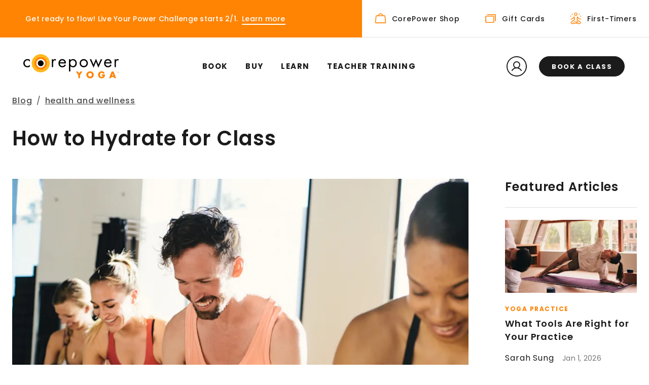

--- FILE ---
content_type: text/html; charset=utf-8
request_url: https://www.corepoweryoga.com/blog/health-and-wellness/how-to-hydrate-for-class
body_size: 5293
content:
<!DOCTYPE html><html><head><meta charSet="utf-8" data-next-head=""/><meta name="viewport" content="width=device-width" data-next-head=""/><link rel="preload" href="/img/live-your-power.svg" as="image" data-next-head=""/><link rel="preconnect" href="https://fonts.googleapis.com"/><link rel="preconnect" href="https://fonts.gstatic.com" crossorigin="anonymous"/><link href="https://fonts.googleapis.com/css2?family=Poppins:wght@300;400;500;600;700&amp;display=swap" rel="stylesheet"/><link data-next-font="" rel="preconnect" href="/" crossorigin="anonymous"/><link rel="preload" href="/_next/static/css/90f337591623d930.css" as="style"/><link rel="stylesheet" href="/_next/static/css/90f337591623d930.css" data-n-g=""/><link rel="preload" href="/_next/static/css/c6e59500581b13a1.css" as="style"/><link rel="stylesheet" href="/_next/static/css/c6e59500581b13a1.css" data-n-p=""/><noscript data-n-css=""></noscript><script defer="" nomodule="" src="/_next/static/chunks/polyfills-42372ed130431b0a.js"></script><script src="/_next/static/chunks/webpack-c92b96eb2e35184d.js" defer=""></script><script src="/_next/static/chunks/framework-b9fd9bcc3ecde907.js" defer=""></script><script src="/_next/static/chunks/main-57571c7dc3837b1c.js" defer=""></script><script src="/_next/static/chunks/pages/_app-b754656f6a4afd7c.js" defer=""></script><script src="/_next/static/chunks/2162-a927cded13a3f0db.js" defer=""></script><script src="/_next/static/chunks/8736-cc828b407b3fd28e.js" defer=""></script><script src="/_next/static/chunks/pages/blog/%5Btype%5D/%5Bid%5D-bcbcb8f80825663c.js" defer=""></script><script src="/_next/static/IYUgF2ZLfA6AR-pAjE7rp/_buildManifest.js" defer=""></script><script src="/_next/static/IYUgF2ZLfA6AR-pAjE7rp/_ssgManifest.js" defer=""></script></head><body><div id="__next"><div data-testid="wrapper" class="_loading_overlay_wrapper css-79elbk min-vh-100"><header><div class="header py-2"><nav class="navbar-main navbar navbar-expand-lg navbar-light"><a class="link logo-container cursor-pointer position-relative" target="" data-position="" href="/"><div class="d-none d-lg-block zero-font"><img alt="CorePower Yoga logo" loading="lazy" width="189" height="48" decoding="async" data-nimg="1" style="color:transparent" src="/img/logo.svg"/></div><div class="logo-mobile-main d-lg-none zero-font"><img alt="CorePower Yoga logo" loading="lazy" width="40" height="40" decoding="async" data-nimg="1" style="color:transparent" src="/img/logo_mobile.svg"/></div><div class="logo_mobile_secondary d-lg-none zero-font"><img alt="CorePower Yoga logo" loading="lazy" width="230" height="28" decoding="async" data-nimg="1" style="color:transparent" src="/img/logo_secondary.svg"/></div></a><div class="d-lg-none"><div class="d-inline-block zero-font align-middle cursor-pointer mr-2"><img alt="Profile Icon" loading="lazy" width="28" height="28" decoding="async" data-nimg="1" style="color:transparent" src="/img/profile_icon.svg"/></div><button aria-controls="basic-navbar-nav" type="button" aria-label="Toggle navigation" class="d-inline-block align-middle zero-font ml-md-1 navbar-toggler collapsed"><img alt="Menu Toggle" loading="lazy" width="22" height="16" decoding="async" data-nimg="1" style="color:transparent" src="/img/hamburger.svg"/></button></div><div id="basic-navbar-nav-inner" class=""></div><div class="header-navbar-container navbar-collapse collapse" id="basic-navbar-nav"><div class="d-flex justify-content-end"><button aria-controls="basic-navbar-nav" type="button" aria-label="Toggle navigation" class="has-close zero-font navbar-toggler collapsed"><img alt="Close" loading="lazy" width="20" height="20" decoding="async" data-nimg="1" style="color:transparent" src="/img/close.svg"/></button><button data-position="book-a-class" type="button" class="book-class button-light font-weight-bold btn btn-light">Book a class</button></div><div class="mr-auto ml-auto nav-items navbar-nav"><div class="d-flex d-lg-none flex-column"></div><div class="d-none d-lg-flex flex-row"></div></div><div class="profile-container text-nowrap nav-item"><div class="d-inline-block zero-font align-middle cursor-pointer profile-icon-container"><img alt="Profile Icon" loading="lazy" width="40" height="40" decoding="async" data-nimg="1" style="color:transparent" src="/img/profile_icon.svg"/></div><button data-position="book-a-class" type="button" class="font-weight-bold btn btn-primary">Book a class</button><div class="profile-dropdown hide"><div class="signed-out"><h6 class="pr-4">My Profile</h6><button data-position="profile.1-sign-in" type="button" class="btn btn-primary">Sign in</button><button data-position="profile.2-create-account" type="button" class="btn btn-light">Create Account</button></div></div></div><div class="mobile-container"><div class="links-container d-flex align-items-center justify-content-start"><div><a class="zero-font drop-shadow-icon-ct d-block"><img alt="Profile Icon" loading="lazy" width="40" height="40" decoding="async" data-nimg="1" style="color:transparent" src="/img/profile_icon.svg"/></a></div><div class="d-flex flex-wrap justify-content-start pl-3"><a class="mr-1"><span class="link-text">Sign In</span></a><span class="mr-1 link-text">/</span><a><span class="link-text">Create Account</span></a></div></div><div class="links-container d-flex align-items-center justify-content-start"><div><a class="zero-font drop-shadow-icon-ct" href="/content/help-center"><img alt="Help Icon" loading="lazy" width="40" height="40" decoding="async" data-nimg="1" style="color:transparent" src="/img/help.svg"/></a></div><div class="d-flex flex-wrap justify-content-start pl-3"><a href="/content/help-center"><span class="link-text">Help Center</span></a></div></div><div class="links-container d-flex align-items-center justify-content-start"><div><a class="zero-font drop-shadow-icon-ct" href="https://shop.corepoweryoga.com/"><img alt="Shopping Bag Icon" loading="lazy" width="40" height="40" decoding="async" data-nimg="1" style="color:transparent" src="/img/shop.svg"/></a></div><div class="d-flex flex-wrap justify-content-start pl-3"><a href="https://shop.corepoweryoga.com/"><span class="link-text">Shop CorePower</span></a></div></div></div></div></nav></div></header><main><div class="p-0 bg-white container-fluid"><div class="page-container"></div></div></main><footer><div class="pt-5 pb-5 footer letter-spacing-2"><div id="" class="divider m-0 mb-5"></div><div class="mb-lg-5 footer-top-columns row"><div class="col-md-5"><div id="" class="footer-form-container pr-md-2 mb-5 mb-xl-0"><div class="row no-gutters"><div class="zero-font col"><img alt="Live Your Power Logo" width="282" height="115" decoding="async" data-nimg="1" style="color:transparent" src="/img/live-your-power.svg"/></div></div><div class="mt-4 pt-2 row no-gutters"><div class="col"><h6 class="">Stay Connected</h6></div></div><div class="row no-gutters"><div class="col-lg-10"><form action="#" class="needs-validation" id="subscribe-footer-form" name="Subscribe Footer Form"><div class="form-label-group input-text"><input name="subscribeEmail" type="text" id="footerFormEmail" placeholder="Email Address" class="form-control" value=""/><label for="footerFormEmail">Email Address</label></div><div class="form-label-group input-text"><input name="subscribeZipCode" type="text" id="footerFormZip" placeholder="Zip" class="form-control" value=""/><label for="footerFormZip">Zip</label></div><div class="form-label-group form-label-group--placeholder form-label-group--no-flags input-text"><label for="footerFormPhone">Phone Number</label><input type="text" placeholder="Phone Number" id="footerFormPhone" name="footerFormPhone" class="form-control" value=""/><label for="footerFormPhone">Phone Number</label></div><div class="mt-4 py-1 body-2">By submitting this form, you agree to receive recurring automated promotional and personalized marketing text messages (e.g. cart reminders) from CorePower Yoga, LLC at the cell number used when signing up. Consent is not a condition of any purchase. Reply HELP for help and STOP to cancel. Msg frequency varies. Msg &amp; data rates may apply. View<!-- --> <a class="a-link" href="/content/terms-use">Terms</a> &amp; <a class="a-link" href="/content/privacy-policy">Privacy</a>.</div><div class="mt-4 row no-gutters"><div class="col"><button type="submit" class="btn btn-primary"><div class="btn-text button-text">SUBSCRIBE</div></button></div></div></form></div></div></div></div><div class="col-md-7"></div></div><div id="" class="divider m-0"></div><div class="pt-2 pt-lg-0 mt-4 mt-lg-5 footer-bottom d-flex flex-column flex-lg-row justify-content-between align-items-lg-start"><div class="d-flex"><a class="link app-link text-nowrap mr-2 mr-md-4" target="_blank" data-position="" href="https://apps.apple.com/us/app/corepower-yoga/id337876152">iPhone App</a><a class="link app-link text-nowrap" target="_blank" data-position="" href="https://play.google.com/store/apps/details?id=com.corepowerschedule">Android App</a></div></div></div></footer></div></div><script id="__NEXT_DATA__" type="application/json">{"props":{"pageProps":{"initData":{"blogEntry":{"blogArticleTitle":"How to Hydrate for Class","sys":{"space":{"sys":{"type":"Link","linkType":"Space","id":"go5rjm58sryl"}},"id":"7rbA6CjXUYAHVSeNDeFs0C","type":"Entry","createdAt":"2021-12-23T02:35:51.996Z","updatedAt":"2023-09-06T19:05:54.544Z","environment":{"sys":{"id":"master","type":"Link","linkType":"Environment"}},"publishedVersion":6,"revision":3,"contentType":{"sys":{"type":"Link","linkType":"ContentType","id":"blogEntry"}},"locale":"en-US"},"heading":"how to hydrate for class","shortDescription":"If we could give one piece of advice to yogis everywhere, this is what it would be: Drink up! Before class, during class, after class, first thing when you wake up, throughout the day — whenever you can! Staying properly hydrated is important for...","blogDate":"Jun 2, 2019","blogText":{"data":{},"content":[{"data":{},"content":[{"data":{},"marks":[],"value":"If we could give one piece of advice to yogis everywhere, this is what it would be: Drink up! Before class, during class, after class, first thing when you wake up, throughout the day — whenever you can! Staying properly hydrated is important for everyone, but especially for hot yogis.","nodeType":"text"}],"nodeType":"paragraph"},{"data":{},"content":[{"data":{},"marks":[],"value":"Everyone knows that dehydration is bad, but did you know that it strains the cardiovascular system and limits the body’s ability to cool itself down? We don’t know about you, but we definitely want our bodies to be able to cool themselves down during an intense ","nodeType":"text"},{"data":{"uri":"/yoga-fitness-classes/hot-power-fusion/studio"},"content":[{"data":{},"marks":[],"value":"Hot Power Fusion","nodeType":"text"}],"nodeType":"hyperlink"},{"data":{},"marks":[],"value":"!","nodeType":"text"}],"nodeType":"paragraph"},{"data":{},"content":[{"data":{},"marks":[],"value":"If you’re anything like us, you walk out of class dripping in sweat. That’s pretty typical. An average person sweats between 27-47 fluid ounces per hour. At that rate, it’s important to make sure that you’re properly hydrated before, during and after you take a yoga class.","nodeType":"text"}],"nodeType":"paragraph"},{"data":{},"content":[{"data":{},"marks":[],"value":"Here are a few tips to keep in mind to achieve proper hydration:","nodeType":"text"}],"nodeType":"paragraph"},{"data":{},"content":[{"data":{},"content":[{"data":{},"content":[{"data":{},"marks":[{"type":"bold"}],"value":"Begin your yoga practice in a well-hydrated state.","nodeType":"text"},{"data":{},"marks":[],"value":" The time to start properly hydrating is about two hours before class begins. Try to drink about 20 ounces of fluids during the two hours before the start of class. If you’re taking an early morning class, try to properly hydrate before bed and then again first thing when you wake up in the morning.","nodeType":"text"}],"nodeType":"paragraph"}],"nodeType":"list-item"},{"data":{},"content":[{"data":{},"content":[{"data":{},"marks":[{"type":"bold"}],"value":"Drink small amounts of fluids throughout class","nodeType":"text"},{"data":{},"marks":[],"value":". It’s perfectly OK to take a water break during class. In fact, most of our instructors will actually remind you to do this before class begins. Try to drink small amounts of fluid throughout class. 3-8 oz. every 15 minutes is a good rule of thumb.","nodeType":"text"}],"nodeType":"paragraph"}],"nodeType":"list-item"},{"data":{},"content":[{"data":{},"content":[{"data":{},"marks":[{"type":"bold"}],"value":"Consider trying an electrolyte replacement drink","nodeType":"text"},{"data":{},"marks":[],"value":". Have you ever gotten a terrible muscle cramp during class that forced you to come out of a posture early? This is a fairly common occurrence that’s usually caused by a loss of electrolytes from sweating. If this is a common problem for you, consider adding an electrolyte mix to your drink.","nodeType":"text"}],"nodeType":"paragraph"}],"nodeType":"list-item"},{"data":{},"content":[{"data":{},"content":[{"data":{},"marks":[{"type":"bold"}],"value":"Continue to rehydrate after class","nodeType":"text"},{"data":{},"marks":[],"value":". Here’s a good piece of advice to follow: if you’re thirsty, then you’re probably dehydrated. The odds are pretty good that you’re going to be thirsty after class is over! Listen to your body and drink up after class to make sure that you replace the fluids that you lost by sweating.","nodeType":"text"}],"nodeType":"paragraph"}],"nodeType":"list-item"}],"nodeType":"unordered-list"},{"data":{},"content":[{"data":{},"marks":[],"value":"","nodeType":"text"}],"nodeType":"paragraph"}],"nodeType":"document"},"author":{"photo":{},"photoAsset":{"id":"22k9O7B2b1L2cO2wX5i1Gv","url":"https://images.ctfassets.net/go5rjm58sryl/1Zl4YqgMuV2K8kYYmmX9mJ/32328399e228924fcac6ce99f9214a96/Author_avatar_2?fm=webp\u0026q=75","mobile":{"url":"https://images.ctfassets.net/go5rjm58sryl/1Zl4YqgMuV2K8kYYmmX9mJ/32328399e228924fcac6ce99f9214a96/Author_avatar_2?fm=webp\u0026q=75","type":"image/png","isVideo":false},"fallbackUrl":"https://images.ctfassets.net/go5rjm58sryl/1Zl4YqgMuV2K8kYYmmX9mJ/32328399e228924fcac6ce99f9214a96/Author_avatar_2","type":"image/png","isVideo":false,"imageTitle":""},"authorName":"CorePower Yoga","overView":{"data":{},"content":[{"data":{},"content":[{"data":{},"marks":[],"value":"Intensity for the body, presence for the mind. At CorePower Yoga, this is our promise. We are rooted in yoga and love the magic that happens when that practice is cranked up to eleven. We turn doubt into security. Strangers into friends. Rigid into fluid. And stress into sweat.","nodeType":"text"}],"nodeType":"paragraph"}],"nodeType":"document"},"slug":"corepower-yoga"},"blogPhoto":{"url":"https://images.ctfassets.net/go5rjm58sryl/5Qy2BgNTXwPSZqMEbWtORw/2c1835d9e759a749cb5d667f61ad62e5/Blog_Photo_25?fm=webp\u0026q=75","imageTitle":"","mobile":{"url":"https://images.ctfassets.net/go5rjm58sryl/5Qy2BgNTXwPSZqMEbWtORw/2c1835d9e759a749cb5d667f61ad62e5/Blog_Photo_25?fm=webp\u0026q=75","type":"image/jpeg","isVideo":false},"fallbackUrl":"https://images.ctfassets.net/go5rjm58sryl/5Qy2BgNTXwPSZqMEbWtORw/2c1835d9e759a749cb5d667f61ad62e5/Blog_Photo_25","type":"image/jpeg","isVideo":false},"blogCategory":"health and wellness","seo":{"id":"19PzxnGF8kbmBt7YQxH80Z","fields":{"title":"Yoga Hydration | CorePower Yoga","description":"Drink up! Before class, during class, after class, first thing when you wake up, throughout the day — whenever you can! Staying properly hydrated is important for everyone, but especially for hot yogis. Dehydration strains the cardiovascular system and limits the body’s ability to cool itself down."},"metadata":{"tags":[],"concepts":[]},"sys":{"space":{"sys":{"type":"Link","linkType":"Space","id":"go5rjm58sryl"}},"id":"19PzxnGF8kbmBt7YQxH80Z","type":"Entry","createdAt":"2023-09-06T19:05:52.788Z","updatedAt":"2023-09-06T19:05:52.788Z","environment":{"sys":{"id":"master","type":"Link","linkType":"Environment"}},"publishedVersion":10,"revision":1,"contentType":{"sys":{"type":"Link","linkType":"ContentType","id":"seo"}},"locale":"en-US"}},"tags":["Education","Health and Wellness","Self-Care","Body","First Yoga Class"],"quizTags":[{"id":"8PAygnjTTuQRtUPSEFgg7","fields":{"name":"All"},"metadata":{"tags":[],"concepts":[]},"sys":{"space":{"sys":{"type":"Link","linkType":"Space","id":"go5rjm58sryl"}},"id":"8PAygnjTTuQRtUPSEFgg7","type":"Entry","createdAt":"2021-11-30T15:21:52.717Z","updatedAt":"2021-11-30T15:21:52.717Z","environment":{"sys":{"id":"master","type":"Link","linkType":"Environment"}},"publishedVersion":1,"revision":1,"contentType":{"sys":{"type":"Link","linkType":"ContentType","id":"benefits"}},"locale":"en-US"}},{"id":"3SHUk9fp39EBdOJNXMQ8Mi","fields":{"name":"Cross-Train"},"metadata":{"tags":[],"concepts":[]},"sys":{"space":{"sys":{"type":"Link","linkType":"Space","id":"go5rjm58sryl"}},"id":"3SHUk9fp39EBdOJNXMQ8Mi","type":"Entry","createdAt":"2021-06-14T22:38:29.638Z","updatedAt":"2021-06-14T22:38:29.638Z","environment":{"sys":{"id":"master","type":"Link","linkType":"Environment"}},"publishedVersion":2,"revision":1,"contentType":{"sys":{"type":"Link","linkType":"ContentType","id":"benefits"}},"locale":"en-US"}},{"id":"5GI78VUl1Y91E9nIe5OP8b","fields":{"name":"Deepen My Practice"},"metadata":{"tags":[],"concepts":[]},"sys":{"space":{"sys":{"type":"Link","linkType":"Space","id":"go5rjm58sryl"}},"id":"5GI78VUl1Y91E9nIe5OP8b","type":"Entry","createdAt":"2021-05-18T16:52:17.415Z","updatedAt":"2021-05-18T16:52:17.415Z","environment":{"sys":{"id":"master","type":"Link","linkType":"Environment"}},"publishedVersion":2,"revision":1,"contentType":{"sys":{"type":"Link","linkType":"ContentType","id":"benefits"}},"locale":"en-US"}},{"id":"67ATRBhGnzlV9l8xf0eoRv","fields":{"name":"Self-Care"},"metadata":{"tags":[],"concepts":[]},"sys":{"space":{"sys":{"type":"Link","linkType":"Space","id":"go5rjm58sryl"}},"id":"67ATRBhGnzlV9l8xf0eoRv","type":"Entry","createdAt":"2021-06-14T22:37:59.979Z","updatedAt":"2021-06-14T22:37:59.979Z","environment":{"sys":{"id":"master","type":"Link","linkType":"Environment"}},"publishedVersion":2,"revision":1,"contentType":{"sys":{"type":"Link","linkType":"ContentType","id":"benefits"}},"locale":"en-US"}},{"id":"6LbfNMmDUtigQ3TIvBF7N9","fields":{"name":"Low"},"metadata":{"tags":[],"concepts":[]},"sys":{"space":{"sys":{"type":"Link","linkType":"Space","id":"go5rjm58sryl"}},"id":"6LbfNMmDUtigQ3TIvBF7N9","type":"Entry","createdAt":"2021-06-14T22:40:40.719Z","updatedAt":"2021-06-14T22:40:40.719Z","environment":{"sys":{"id":"master","type":"Link","linkType":"Environment"}},"publishedVersion":2,"revision":1,"contentType":{"sys":{"type":"Link","linkType":"ContentType","id":"benefits"}},"locale":"en-US"}},{"id":"403ht6TYEzWPfH7JyLqnEn","fields":{"name":"Moderate"},"metadata":{"tags":[],"concepts":[]},"sys":{"space":{"sys":{"type":"Link","linkType":"Space","id":"go5rjm58sryl"}},"id":"403ht6TYEzWPfH7JyLqnEn","type":"Entry","createdAt":"2021-06-14T22:40:47.899Z","updatedAt":"2021-06-14T22:40:47.899Z","environment":{"sys":{"id":"master","type":"Link","linkType":"Environment"}},"publishedVersion":2,"revision":1,"contentType":{"sys":{"type":"Link","linkType":"ContentType","id":"benefits"}},"locale":"en-US"}},{"id":"1ZmFHowzRBGKLHqDahsKPH","fields":{"name":"High"},"metadata":{"tags":[],"concepts":[]},"sys":{"space":{"sys":{"type":"Link","linkType":"Space","id":"go5rjm58sryl"}},"id":"1ZmFHowzRBGKLHqDahsKPH","type":"Entry","createdAt":"2021-06-14T22:40:55.177Z","updatedAt":"2021-06-14T22:40:55.177Z","environment":{"sys":{"id":"master","type":"Link","linkType":"Environment"}},"publishedVersion":2,"revision":1,"contentType":{"sys":{"type":"Link","linkType":"ContentType","id":"benefits"}},"locale":"en-US"}},{"id":"11Sft931NI6xdsJxHv4x2L","fields":{"name":"Any"},"metadata":{"tags":[],"concepts":[]},"sys":{"space":{"sys":{"type":"Link","linkType":"Space","id":"go5rjm58sryl"}},"id":"11Sft931NI6xdsJxHv4x2L","type":"Entry","createdAt":"2021-11-30T15:23:47.069Z","updatedAt":"2021-11-30T15:23:47.069Z","environment":{"sys":{"id":"master","type":"Link","linkType":"Environment"}},"publishedVersion":1,"revision":1,"contentType":{"sys":{"type":"Link","linkType":"ContentType","id":"benefits"}},"locale":"en-US"}},{"id":"3ITpWuySO0IQfgB0TGyKy2","fields":{"name":"Health and Wellness"},"metadata":{"tags":[],"concepts":[]},"sys":{"space":{"sys":{"type":"Link","linkType":"Space","id":"go5rjm58sryl"}},"id":"3ITpWuySO0IQfgB0TGyKy2","type":"Entry","createdAt":"2021-05-18T16:55:50.372Z","updatedAt":"2021-07-26T21:15:38.566Z","environment":{"sys":{"id":"master","type":"Link","linkType":"Environment"}},"publishedVersion":8,"revision":4,"contentType":{"sys":{"type":"Link","linkType":"ContentType","id":"benefits"}},"locale":"en-US"}},{"id":"2tm7lcaUTSI4bixKSF7Dyl","fields":{"name":"Fitness and Sports"},"metadata":{"tags":[],"concepts":[]},"sys":{"space":{"sys":{"type":"Link","linkType":"Space","id":"go5rjm58sryl"}},"id":"2tm7lcaUTSI4bixKSF7Dyl","type":"Entry","createdAt":"2021-06-14T20:12:29.388Z","updatedAt":"2021-07-26T21:15:47.968Z","environment":{"sys":{"id":"master","type":"Link","linkType":"Environment"}},"publishedVersion":8,"revision":3,"contentType":{"sys":{"type":"Link","linkType":"ContentType","id":"benefits"}},"locale":"en-US"}}]}},"query":{"type":"health-and-wellness","id":"how-to-hydrate-for-class"}}},"page":"/blog/[type]/[id]","query":{"type":"health-and-wellness","id":"how-to-hydrate-for-class"},"buildId":"IYUgF2ZLfA6AR-pAjE7rp","isFallback":false,"isExperimentalCompile":false,"gip":true,"scriptLoader":[]}</script></body></html>

--- FILE ---
content_type: text/css
request_url: https://www.corepoweryoga.com/_next/static/css/c6e59500581b13a1.css
body_size: 2121
content:
@keyframes shopping-cart_simplefadein__a5dd1{0%{opacity:0}to{opacity:1}}.shopping-cart_shoppingCart__TQ5i0{display:flex;flex-direction:column;background-color:#fff}@media(max-width:599.98px){.shopping-cart_shoppingCart__TQ5i0 .shopping-cart_expandLine__bYZ4S{display:flex;column-gap:12px;flex-wrap:nowrap;align-items:center;box-shadow:0 0 rgba(0,0,0,0),0 0 rgba(0,0,0,0),0 8px 12px -4px rgba(0,0,0,.12);margin-left:-24px;margin-right:-24px;padding:24px;background-color:#fff}.shopping-cart_shoppingCart__TQ5i0 .shopping-cart_mobileSection__8qJCW{position:absolute;background-color:#fff;left:0;right:0;top:70px;padding:12px 24px;z-index:998}}.shopping-cart_shoppingCart__TQ5i0 .caption-1 a{font-size:13px;line-height:inherit}.shopping-cart_shoppingCart__TQ5i0 .shopping-cart_studioLine__V_AbQ{display:flex;column-gap:10px}.shopping-cart_shoppingCart__TQ5i0 .shopping-cart_block__Lb9Jk{margin-bottom:24px;padding:11.323% 11%;background-color:#f2f2f2;border-radius:2px}@media(max-width:992px){.shopping-cart_shoppingCart__TQ5i0 .shopping-cart_block__Lb9Jk{padding-left:8%;padding-right:8%}}@media(max-width:599.98px){.shopping-cart_shoppingCart__TQ5i0 .shopping-cart_block__Lb9Jk{padding:32px}}.shopping-cart_shoppingCart__TQ5i0 .shopping-cart_subtotalLine__jb1fP{display:flex;justify-content:space-between;column-gap:10px}.shopping-cart_shoppingCart__TQ5i0 .shopping-cart_subtotalLine__jb1fP .body-0{letter-spacing:.6px}@media(min-width:600px)and (max-width:992px){.shopping-cart_shoppingCart__TQ5i0 .shopping-cart_subtotalLine__jb1fP .body-0{letter-spacing:.3px}}.shopping-cart_shoppingCart__TQ5i0 .shopping-cart_confirmLine__wJgSL{margin-bottom:40px}.shopping-cart_shoppingCart__TQ5i0 .shopping-cart_confirmLine__wJgSL:last-child{margin-bottom:0}.shopping-cart_shoppingCart__TQ5i0 .shopping-cart_nextPayLine__VZsZs{display:flex;column-gap:10px;align-items:baseline}.shopping-cart_shoppingCart__TQ5i0 .shopping-cart_nextPayLine__VZsZs .shopping-cart_desc__dtEWG{color:#9e9e9e}.shopping-cart_shoppingCart__TQ5i0 .shopping-cart_helpLink__iWnXD{color:#0f6fa3;text-underline-position:under;text-underline-offset:.5px;text-decoration-thickness:2px}.shopping-cart_shoppingCart__TQ5i0 .shopping-cart_tightCaption__IY5Wd{letter-spacing:.35px}.sidenav_navTitle___I1r3{border-top:1px solid #e0e0e0;border-bottom:1px solid #e0e0e0}.sidenav_navLink__ynh6N{margin-bottom:32px;padding-left:16px;border-left:5px solid rgba(0,0,0,0);color:inherit!important;font-size:18px;font-weight:500;line-height:1.6;transition:border .22s}.sidenav_navLink__ynh6N.active,.sidenav_navLink__ynh6N:hover{border-color:#ffb81c}@media(min-width:1100px){.sidenav_navLink__ynh6N:last-child{margin-bottom:0}}@media(max-width:1440.98px){.sidenav_navLink__ynh6N{margin-bottom:20px;padding-left:14px;font-size:16px;line-height:1.5;letter-spacing:.3px}}@media(max-width:1099.98px){.sidenav_navLink__ynh6N{line-height:1.6;letter-spacing:.6px}.sidenav_navLink__ynh6N.sidenav_mobileChipLink__Niquy{margin-left:16px;margin-bottom:8px;padding:4px 16px;font-size:14px;font-weight:700;line-height:22px;letter-spacing:.25px;border-radius:40px;border:1px solid #e0e0e0;white-space:nowrap;transition:border .22s,background .22s}.sidenav_navLink__ynh6N.sidenav_mobileChipLink__Niquy:first-child{margin-left:0}.sidenav_navLink__ynh6N.sidenav_mobileChipLink__Niquy.active{background:#ffb81c;border-color:#ffb81c}.sidenav_navLink__ynh6N.sidenav_mobileDropdownLink__oeAuq{width:100%;margin-bottom:0;padding:14px 0;border-left:none;border-bottom:1px solid #e0e0e0;font-size:18px;font-weight:400}.sidenav_navLink__ynh6N.sidenav_mobileDropdownLink__oeAuq:last-child{border-bottom:none}.sidenav_navLink__ynh6N.sidenav_mobileDropdownLink__oeAuq.active{font-weight:600}}@media(max-width:360px){.sidenav_navLink__ynh6N.sidenav_mobileDropdownLink__oeAuq{padding:11px 0;font-size:17px}}.sidenav_dropdownHeader__tYESy{padding:12px 0 12px 12px}.sidenav_dropdownHeaderButton__mjXMP svg{margin-left:16px}@media(max-width:599.98px){.sidenav_dropdownHeaderButton__mjXMP{width:100%}.sidenav_dropdownHeaderButton__mjXMP svg{margin-left:8px}}.sidenav_dropdownHeaderText__lNOVd{max-width:calc(100% - 24px);font-size:14px;line-height:1.6;font-weight:700;text-overflow:ellipsis;overflow:hidden;white-space:nowrap}.sidenav_container__XPRFX{padding-top:48px;padding-bottom:48px}@media(max-width:1440.98px){.sidenav_container__XPRFX{padding-top:32px;padding-bottom:32px;overflow-x:auto;-webkit-overflow-scrolling:touch}}@media(max-width:1099.98px){.sidenav_container__XPRFX{position:relative;padding:16px 0 8px 24px}.sidenav_container__XPRFX:after{content:"";display:block;width:24px;height:20px;flex:none}.sidenav_container__XPRFX.sidenav_rootMobileContainer__Lo_Qz{position:absolute;top:100%;left:0;width:100%;background-color:#fff;padding:8px 50px;visibility:hidden;opacity:0;transform:translateY(-25px);z-index:-1;transition:opacity .22s,visibility .22s,transform .3s}.sidenav_container__XPRFX.sidenav_rootMobileContainer__Lo_Qz.sidenav_active__BY9zP{visibility:visible;opacity:1;transform:translate(0)}}@media(max-width:360px){.sidenav_container__XPRFX.sidenav_rootMobileContainer__Lo_Qz{padding-left:36px;padding-right:36px}}.sidenav_noNavTitle__IGtQd .sidenav_container__XPRFX{margin-top:-48px}@media(max-width:1440.98px){.sidenav_noNavTitle__IGtQd .sidenav_container__XPRFX{margin-top:-32px}}@media(max-width:1099.98px){.sidenav_noNavTitle__IGtQd .sidenav_container__XPRFX{margin-top:0}.sidenav_root__3eYOd{border-bottom:1px solid #e0e0e0}}@media(min-width:1100px){.sidenav_root__3eYOd.sidenav_rootMobileDropdown__6GZty{width:100%!important}}@media(max-width:1099.98px){.sidenav_root__3eYOd.sidenav_rootMobileDropdown__6GZty{flex:none;border-bottom:0;width:calc(100vw - 205px)}}@media(max-width:360px){.sidenav_root__3eYOd.sidenav_rootMobileDropdown__6GZty{width:calc(100vw - 182px)}}.current-membership-banner_container__M8jR9{border:1.5px solid #e0e0e0;background-color:#fff;letter-spacing:.25px}.current-membership-banner_subtitle__Q_5UD{font-size:14px;font-weight:500;line-height:22px}.current-membership-banner_statusLabel__D1ZDc{margin-bottom:6px}@media(max-width:599.98px){.current-membership-banner_statusLabel__D1ZDc{margin-bottom:8px}}.current-membership-banner_title___4DKi{font-size:22px;font-style:normal;font-weight:600;line-height:28px;letter-spacing:0}@media(max-width:599.98px){.current-membership-banner_title___4DKi{padding-bottom:2px;font-size:18px;line-height:26px}}.screen-offerings-component_sidebar__9FfY6{position:-webkit-sticky;position:sticky;top:0}.screen-offerings-component_sidebar__9FfY6.screen-offerings-component_sidebarWithStrip__7Ugbs{top:72px}.screen-offerings-component_sidebar__9FfY6 .sheerid-prompt-widget{display:flex!important;margin-top:-10px;letter-spacing:.3px}@media(max-width:1099.98px){.screen-offerings-component_sidebar__9FfY6{position:static}.screen-offerings-component_sidebar__9FfY6 .sheerid-prompt-widget{display:none!important}}@media(max-width:599.98px){.screen-offerings-component_sidebar__9FfY6{padding:0}}.screen-offerings-component_sidebarWrapper__UAKvI{flex:none;width:324px;padding-right:72px;padding-top:64px}@media(max-width:1440.98px){.screen-offerings-component_sidebarWrapper__UAKvI{width:230px;padding-right:45px}}@media(max-width:1099.98px){.screen-offerings-component_sidebarWrapper__UAKvI{position:-webkit-sticky;position:sticky;top:0;width:100%;padding-right:0;padding-top:0;background-color:#fff;z-index:13}.screen-offerings-component_sidebarWrapper__UAKvI.screen-offerings-component_sidebarWrapperWithStrip___h6CL{top:72px}}.screen-offerings-component_main__8tYai{flex:auto;width:calc(100% - 324px)}@media(max-width:1440.98px){.screen-offerings-component_main__8tYai{width:calc(100% - 230px)}}@media(max-width:1099.98px){.screen-offerings-component_main__8tYai{width:100%;padding-top:40px;padding-left:24px;padding-right:24px}}.screen-offerings-component_main__8tYai>.divider{margin-top:72px;margin-bottom:72px}@media(max-width:1099.98px){.screen-offerings-component_main__8tYai>.divider{margin-top:56px;margin-bottom:56px}}.screen-offerings-component_grid__ACtSe{padding-top:72px;max-width:1440px;width:100%}@media(max-width:1440.98px){.screen-offerings-component_grid__ACtSe{padding-left:50px;padding-right:50px}}@media(max-width:1099.98px){.screen-offerings-component_grid__ACtSe{padding:0}}.screen-offerings-component_gridWrapper__j9aY7{max-width:1760px;margin-bottom:144px}.screen-offerings-component_gridWrapper__j9aY7+*{margin-top:0!important}@media(max-width:1099.98px){.screen-offerings-component_gridWrapper__j9aY7{margin-bottom:0}.screen-offerings-component_bottomDivider__RLtJ0{margin-top:56px;margin-bottom:56px}.screen-offerings-component_sidebarWrapper__UAKvI{transition:transform .22s}.scrolling-animation-mode.scrolling-down .screen-offerings-component_sidebarWrapper__UAKvI{transform:translateY(-72px)}}.screen-tt-component_sidebar__Ly7xg{position:-webkit-sticky;position:sticky;top:0;width:100%}@media(max-width:1099.98px){.screen-tt-component_sidebar__Ly7xg{position:static;display:flex;align-items:center;justify-content:space-between}}@media(max-width:599.98px){.screen-tt-component_sidebar__Ly7xg{padding:0}}.screen-tt-component_sidebarWrapper__SN1M3{flex:none;width:324px;padding-right:72px}@media(max-width:1440.98px){.screen-tt-component_sidebarWrapper__SN1M3{width:230px;padding-right:40px}}@media(max-width:1099.98px){.screen-tt-component_sidebarWrapper__SN1M3{position:-webkit-sticky;position:sticky;top:0;width:100%;padding-right:0;padding-top:0;background-color:#fff;z-index:13;box-shadow:0 8px 12px -4px rgba(0,0,0,.12)}}.screen-tt-component_main__Myj09{flex:auto;width:calc(100% - 324px)}@media(max-width:1440.98px){.screen-tt-component_main__Myj09{width:calc(100% - 230px)}}@media(max-width:1099.98px){.screen-tt-component_main__Myj09{width:100%;padding-top:40px;padding-left:24px;padding-right:24px}}.screen-tt-component_main__Myj09>.divider{margin-top:72px;margin-bottom:72px}@media(max-width:1099.98px){.screen-tt-component_main__Myj09>.divider{margin-top:56px;margin-bottom:56px}}.screen-tt-component_grid__hj8w2{padding-top:72px;max-width:1440px;width:100%}@media(max-width:1440.98px){.screen-tt-component_grid__hj8w2{padding-left:50px;padding-right:50px}}@media(max-width:1099.98px){.screen-tt-component_grid__hj8w2{padding:0}}.screen-tt-component_gridWrapper__Zq5OV{max-width:1760px;margin-bottom:144px}.screen-tt-component_gridWrapper__Zq5OV:after{content:"";position:absolute;inset:0;background-color:rgba(0,0,0,.5);opacity:0;visibility:hidden;z-index:12;transition:opacity .22s,visibility .22s}.screen-tt-component_gridWrapper__Zq5OV+*{margin-top:0!important}@media(max-width:1099.98px){.screen-tt-component_gridWrapper__Zq5OV{position:relative;margin-bottom:0}.screen-tt-component_gridWrapper__Zq5OV.screen-tt-component_dropdownOpened__rIesz:after{opacity:1;visibility:visible}}.screen-challenge-component_grid__1o_1v{gap:7%}@media(max-width:1440.98px){.screen-challenge-component_grid__1o_1v{padding-left:50px;padding-right:50px}}@media(max-width:1099.98px){.screen-challenge-component_grid__1o_1v{padding-left:24px;padding-right:24px}}.screen-challenge-component_main__CybFw{width:65%}.screen-challenge-component_main__CybFw .placement-sidebar{display:none}@media(max-width:1440.98px){.screen-challenge-component_main__CybFw{width:calc(100% - 270px)}}@media(max-width:1099.98px){.screen-challenge-component_main__CybFw{width:100%}.screen-challenge-component_main__CybFw .placement-sidebar{display:block;margin-bottom:36px}.screen-challenge-component_main__CybFw .placement-sidebar:has(+.placement-sidebar){margin-bottom:20px}}.screen-challenge-component_sidebar__G8cRy{gap:20px;padding-top:148px}.screen-challenge-component_gridWrapper__wrRkX{z-index:12}

--- FILE ---
content_type: text/css
request_url: https://www.corepoweryoga.com/_next/static/css/1483f88c3f5ecc4e.css
body_size: 2595
content:
@keyframes teacher-directory-card_simplefadein__HGdAR{0%{opacity:0}to{opacity:1}}.teacher-directory-card_root__b0TWv{border-radius:8px;border:1px solid #9e9e9e}.teacher-directory-card_imageContainer__DH453{padding-top:52.0408163265%;background-color:#f2f2f2}@media(min-width:600px)and (max-width:750px){.teacher-directory-card_imageContainer__DH453{padding-top:71.8309859155%}}@media(max-width:360px){.teacher-directory-card_imageContainer__DH453{padding-top:71.8309859155%}}.teacher-directory-card_infoContainer__8q98d{background-color:#fff}.teacher-directory-card_locationIcon__CU4AY{margin-top:-3px}@keyframes quote-animated-box_simplefadein__Lln2f{0%{opacity:0}to{opacity:1}}.quote-animated-box_buttonToggle__rraor{margin:0;border:none;outline:none;box-shadow:none;background:none;border-radius:0;color:inherit;-webkit-appearance:none;-moz-appearance:none;appearance:none;width:36px;height:36px;bottom:12px;right:12px;border-radius:50%;padding:8px;background-color:#fff;transition:background-color .15s,transform .22s;z-index:4}.quote-animated-box_buttonToggle__rraor .quote-animated-box_buttonToggleIcon__0XD8q{position:absolute;width:20px;height:20px;top:8px;left:8px;transition:opacity .15s}.quote-animated-box_buttonToggle__rraor .quote-animated-box_iconCross__nh9PJ{opacity:0;width:12px;height:12px;top:12px;left:12px}.quote-animated-box_buttonToggle__rraor:hover{transform:scale(1.15)}.active .quote-animated-box_buttonToggle__rraor{background-color:hsla(0,0%,100%,.12)}.active .quote-animated-box_buttonToggle__rraor .quote-animated-box_iconCross__nh9PJ{opacity:1}.active .quote-animated-box_buttonToggle__rraor .quote-animated-box_iconQuote__rrlIk{opacity:0}.active .quote-animated-box_buttonToggle__rraor:hover{background-color:hsla(0,0%,100%,.4)}.quote-animated-box_popupText__mCktO{letter-spacing:.4px}.quote-animated-box_popupTextFixed__De3tf{top:0;left:0;width:100%;height:100%;padding:20px 12% 54px;color:#fff;opacity:0;transition:opacity .3s}.quote-animated-box_popupTextFixed__De3tf>div{width:100%;text-align:center;-webkit-line-clamp:5;display:-webkit-box;-webkit-box-orient:vertical;max-height:110px;overflow:hidden}@media(max-width:360px){.quote-animated-box_popupTextFixed__De3tf{padding-left:9%;padding-right:9%}}.active .quote-animated-box_popupTextFixed__De3tf{opacity:1}.quote-animated-box_tag__l1xUC{font-weight:600;font-size:12px;line-height:1.5;letter-spacing:2px}.quote-animated-box_tagFixed__vNsOR{position:absolute;bottom:20px;left:0;width:100%;color:#fff;opacity:0;transform:translateY(20px);transition:opacity .3s,transform .3s}.active .quote-animated-box_tagFixed__vNsOR{opacity:.75;transform:translate(0)}.quote-animated-box_popupContainer__E1xQB{top:0;left:0;width:100%;height:100%;background-color:#ff8200;color:#fff;transform:translateY(101%);transition:transform .4s cubic-bezier(.33,1,.68,1)}.quote-animated-box_popupContainer__E1xQB>div{height:100%;overflow:hidden}.active .quote-animated-box_popupContainer__E1xQB{transform:translate(0)}@media(max-width:599.98px){.teacher-card_root__d18Sb{width:300px}}@media(max-width:360px){.teacher-card_root__d18Sb{width:280px}}.teacher-card_imageContainer__5nHES{padding-top:71.8309859155%;background-color:#f2f2f2}.class-type-extended-card_shortCode__CzRmJ{flex:none;width:48px;height:48px;border-radius:50%;color:#1b1b1b;font-size:14px;font-weight:600}.class-type-extended-card_imageContainer__cRUlf{padding-top:66.8367%}.class-type-extended-card_imageContainer__cRUlf img{transition:transform .3s}.class-type-extended-card_imageContainer__cRUlf:hover img{transform:scale(1.08)}@media(max-width:599.98px){.class-type-extended-card_imageContainer__cRUlf{padding-top:92%}}.class-type-extended-card_imageOverlay__BSOrH{inset:0;padding:7%;z-index:2}@media(max-width:599.98px){.class-type-extended-card_imageOverlay__BSOrH{padding:24px 24px 16px}}.class-type-extended-card_title__toGsH{display:inline;vertical-align:middle}.class-type-extended-card_title__toGsH:after{content:"  "}@media(min-width:1100px){.class-type-extended-card_title__toGsH{font-size:22px}}.class-type-extended-card_titleLink__oo8GE .class-type-extended-card_arrow__GHcIf{width:24px;height:24px;transition:transform .22s}@media(max-width:599.98px){.class-type-extended-card_titleLink__oo8GE .class-type-extended-card_arrow__GHcIf{width:20px;height:20px}}.class-type-extended-card_titleLink__oo8GE:hover .class-type-extended-card_arrow__GHcIf{transform:translate(4px)}.class-type-extended-card_infoContainer__OIfiU{padding-top:22px}.class-type-extended-card_root__KvhXO{padding:0 15px}@media(max-width:599.98px){.class-type-extended-card_root__KvhXO{padding:0}}@keyframes rich-text-component_simplefadein__FwzAF{0%{opacity:0}to{opacity:1}}.rich-text-component_content__BXMxX{font-size:17px}.rich-text-component_content__BXMxX>:first-child{margin-top:0}.rich-text-component_content__BXMxX>:last-child{margin-bottom:0}.rich-text-component_content__BXMxX>:has(+:last-child:empty){margin-bottom:0}.rich-text-component_content__BXMxX>*{margin-bottom:16px}.rich-text-component_content__BXMxX li::marker{color:#ff8200}.rich-text-component_content__BXMxX b{font-weight:700}.rich-text-component_content__BXMxX h1,.rich-text-component_content__BXMxX h2,.rich-text-component_content__BXMxX h3,.rich-text-component_content__BXMxX h4,.rich-text-component_content__BXMxX h5,.rich-text-component_content__BXMxX h6{line-height:1.35}.rich-text-component_spacing__RNpEW{margin-top:48px;margin-bottom:48px;padding:16px 8px}.rich-text-component_spacing__RNpEW.bg-grey{padding-top:40px;padding-bottom:40px}@media(max-width:599.98px){.rich-text-component_spacing__RNpEW{margin-top:24px;margin-bottom:24px;padding-top:8px;padding-bottom:8px}.rich-text-component_spacing__RNpEW.bg-grey{padding-top:36px;padding-bottom:36px}}.rich-text-component_root__YCmWd+.rich-text-component_root__YCmWd{margin-top:20px}@media(max-width:599.98px){.rich-text-component_root__YCmWd+.rich-text-component_root__YCmWd{margin-top:16px}}.teacher-directory_sectionContainer__ipHaZ{max-width:1440px;padding-left:50px;padding-right:50px;margin-left:auto;margin-right:auto}@media(max-width:1099.98px){.teacher-directory_sectionContainer__ipHaZ{padding-left:24px;padding-right:24px}}.teacher-directory_searchPanel__2VRoj{z-index:5;top:0}.teacher-directory_searchContainer__C5h3y{width:880px;max-width:100%}.teacher-directory_clearBtn__1__P1{top:12px;right:20px;padding:10px;z-index:3}@media(max-width:599.98px){.teacher-directory_clearBtn__1__P1{right:12px}}.teacher-directory_dropdown__Dl8bk{position:absolute;top:100%;left:0;width:100%;margin-top:7px;background:#fff;box-shadow:0 10px 30px rgba(0,0,0,.11);border-radius:6px;border:none;font-size:16px;padding:20px 0;opacity:0;visibility:hidden;transition:opacity .15s,visibility .15s}.teacher-directory_searchInput__rH42r{display:block;width:100%;padding:15px 58px;border-radius:30px;border:1px solid #9e9e9e;font-size:16px;line-height:28px;letter-spacing:.25px;background-image:url(/img/yogi-fill.svg);background-repeat:no-repeat;background-size:22px 23px;background-position:24px 50%;transition:border .15s}.teacher-directory_searchInput__rH42r::placeholder{font-weight:300}.teacher-directory_searchInput__rH42r:placeholder-shown{padding-right:18px}.teacher-directory_searchInput__rH42r:focus{box-shadow:none;border-color:#1b1b1b}.teacher-directory_searchInput__rH42r:focus+.teacher-directory_dropdown__Dl8bk{opacity:1;visibility:visible}@media(max-width:599.98px){.teacher-directory_searchInput__rH42r{padding-left:48px;padding-right:48px;background-position:16px 50%}.teacher-directory_searchInput__rH42r::placeholder{letter-spacing:-.5px}}.teacher-directory_teachersGrid__84qQw{display:grid;grid-template-columns:1fr 1fr 1fr;grid-gap:40px}@media(max-width:1099.98px){.teacher-directory_teachersGrid__84qQw{grid-gap:24px}}@media(min-width:600px)and (max-width:992px){.teacher-directory_teachersGrid__84qQw{grid-template-columns:1fr 1fr}}@media(max-width:599.98px){.teacher-directory_teachersGrid__84qQw{grid-template-columns:1fr;grid-gap:16px}}.teacher-directory_suggestionItem__wvpPB{padding:8px 24px 8px 59px;cursor:pointer}.teacher-directory_suggestionItem__wvpPB .teacher-directory_suggestionTeacherName__YqxIk{margin-right:20px}@media(max-width:599.98px){.teacher-directory_suggestionItem__wvpPB .teacher-directory_suggestionTeacherName__YqxIk{margin-right:14px}}.teacher-directory_suggestionItem__wvpPB .teacher-directory_locationIcon__L2RIS{margin-top:-3px;margin-right:8px}.teacher-directory_suggestionItem__wvpPB:hover .teacher-directory_suggestionTeacherName__YqxIk{color:#757575}@media(max-width:599.98px){.teacher-directory_suggestionItem__wvpPB{padding-left:24px}}.teacher-profile_breadcrumbLink__m9ffu{font-size:14px;line-height:1.5}.teacher-profile_breadcrumbLink__m9ffu:hover{color:#757575;text-decoration:none}.teacher-profile_name__G2Uof{margin-top:24px;font-size:40px;font-style:normal;line-height:48px}@media(max-width:1099.98px){.teacher-profile_name__G2Uof{font-size:30px;line-height:36px}}@media(max-width:992px){.teacher-profile_name__G2Uof{margin-top:16px}}.teacher-profile_locationIcon__gDq8V{margin-top:-3px;margin-right:6px}.teacher-profile_buttonClasses__500Q2{width:100%;max-width:256px}@media(max-width:360px){.teacher-profile_buttonClasses__500Q2{max-width:100%}}.teacher-profile_buttonInstagram__6Dli0{letter-spacing:1.5px}.teacher-profile_buttonInstagram__6Dli0 .teacher-profile_buttonInstagramIcon__g7ppg{margin-top:-2px;margin-right:10px;width:18px;height:18px}.teacher-profile_buttonInstagram__6Dli0:hover{border-color:#1b1b1b;color:#1b1b1b;opacity:.6}@media(max-width:360px){.teacher-profile_buttonInstagram__6Dli0{padding-left:15px!important;padding-right:15px!important}.teacher-profile_buttonInstagram__6Dli0 .teacher-profile_buttonInstagramIcon__g7ppg{width:22px;height:22px;margin-right:0;margin-top:0}.teacher-profile_buttonInstagram__6Dli0 .teacher-profile_buttonInstagramText__eNYxy{display:none}}.teacher-profile_whyiyogaContainer__d_LiC{margin-left:-50px;margin-right:-50px;margin-top:48px}.teacher-profile_whyiyogaContainer__d_LiC .teacher-profile_whyiyoga__Ch8P_{flex-grow:1;padding:32px 50px 40px;background-color:#ff8200;color:#fff}.teacher-profile_whyiyogaContainer__d_LiC .teacher-profile_whyiyoga__Ch8P_ *{color:inherit}.teacher-profile_whyiyogaContainer__d_LiC .teacher-profile_whyiyoga__Ch8P_ .teacher-profile_whyiyogaTag__2PEd9{font-weight:600;font-size:12px;line-height:1.5;letter-spacing:2px;color:hsla(0,0%,100%,.7)}.teacher-profile_whyiyogaContainer__d_LiC .teacher-profile_whyiyogaImage__gVLao{flex:0 0 50%}@media(max-width:1099.98px){.teacher-profile_whyiyogaContainer__d_LiC{margin-left:-24px;margin-right:-24px}.teacher-profile_whyiyogaContainer__d_LiC .teacher-profile_whyiyoga__Ch8P_{padding-left:24px;padding-right:24px}}@media(max-width:992px){.teacher-profile_whyiyogaContainer__d_LiC{margin-top:24px}.teacher-profile_whyiyogaContainer__d_LiC .teacher-profile_whyiyoga__Ch8P_{padding-top:24px;padding-bottom:32px}.teacher-profile_whyiyogaContainer__d_LiC .teacher-profile_whyiyogaImage__gVLao{display:none}}.teacher-profile_detailedInfoBlock__3T_zL{margin-bottom:32px;max-width:calc(50vw - 100px)}@media(max-width:1440.98px){.teacher-profile_detailedInfoBlock__3T_zL{max-width:100%}}.teacher-profile_inlineList__jKt6x{padding:0;list-style:none}.teacher-profile_inlineList__jKt6x li{display:inline-block;padding-left:8px;padding-right:11px}.teacher-profile_inlineList__jKt6x li:before{content:"•";padding-right:8px}.teacher-profile_blockList__gNx4M{padding:0}.teacher-profile_blockList__gNx4M li{display:flex;padding-left:8px}.teacher-profile_blockList__gNx4M li:before{content:"•";flex:0 1;padding-right:8px}.teacher-profile_mobilePhotoBlock__r_9L7{display:none;margin:48px -24px}.teacher-profile_mobilePhotoBlock__r_9L7 img{display:block;width:100%}@media(max-width:992px){.teacher-profile_mobilePhotoBlock__r_9L7{display:block;height:100vw;margin:24px -24px}}.teacher-profile_photoContainer__GqEvD{position:-webkit-sticky;position:sticky;top:0;left:0;padding-top:100%}.teacher-profile_colMain__RUWmJ{width:50%;padding:24px 50px 0}.teacher-profile_colMain__RUWmJ:last-child{width:100%}@media(max-width:1099.98px){.teacher-profile_colMain__RUWmJ{padding:0 24px}}@media(max-width:992px){.teacher-profile_colMain__RUWmJ{width:100%;padding-top:8px}}.teacher-profile_colPhoto__ARJXt{flex:0 0 50%}@media(max-width:992px){.teacher-profile_colPhoto__ARJXt{display:none}}.teacher-profile_divider__tFhfC{margin-top:48px}@media(max-width:992px){.teacher-profile_divider__tFhfC{margin-top:36px}}@media(min-width:1441px){.studios-carousel_container__8bbS6{margin-left:-15px;margin-right:-15px}}

--- FILE ---
content_type: text/javascript
request_url: https://www.corepoweryoga.com/_next/static/chunks/pages/content/%5Bid%5D-1a2bcb9fb24d600f.js
body_size: 723
content:
(self.webpackChunk_N_E=self.webpackChunk_N_E||[]).push([[407],{14236:(e,a,t)=>{(window.__NEXT_P=window.__NEXT_P||[]).push(["/content/[id]",function(){return t(32899)}])},32899:(e,a,t)=>{var n=t(29563);Object.defineProperty(a,"__esModule",{value:!0}),a.default=f;var i=n(t(16108));n(t(14232));var l=t(10177),r=t(51974),u=n(t(98736)),s=t(1308),o=t(964),d=t(37876),p=function(e){return e.includes("special-pricing-eligible-groups")?"content/special-pricing-eligible-groups-overview":`content/${e}`};function f(e){var a=e.initData,t=e.query,n=(0,l.useAppContext)().headerMenu;return null!=t&&t.id&&n&&n.length>0?(0,d.jsx)("div",{className:"page-wrapper",children:(0,d.jsx)(u.default,{slug:p(null==t?void 0:t.id),initialData:a})}):null}f.getInitialProps=function(){var e=(0,i.default)(function*(e){var a=e.query,t=`${s.CONTENTFUL_SCREEN_URL_SLUG}${p(null==a?void 0:a.id)}`,n=yield(0,r.getAsync)(!0,t,["components","layout"]);return{initData:{page:(0,o.toComponentList)(n[0]),layout:n[1]},query:a}});return function(a){return e.apply(this,arguments)}}()},58297:(e,a,t)=>{var n=t(29563);Object.defineProperty(a,"__esModule",{value:!0}),a.default=void 0;var i=n(t(44501)),l=n(t(40670)),r=n(t(15039)),u=n(t(14232)),s=t(32786),o=["bsPrefix","variant","pill","className","as"],d=u.default.forwardRef(function(e,a){var t=e.bsPrefix,n=e.variant,d=e.pill,p=e.className,f=e.as,c=(0,l.default)(e,o),v=(0,s.useBootstrapPrefix)(t,"badge");return u.default.createElement(void 0===f?"span":f,(0,i.default)({ref:a},c,{className:(0,r.default)(p,v,d&&v+"-pill",n&&v+"-"+n)}))});d.displayName="Badge",d.defaultProps={pill:!1},a.default=d},77328:(e,a,t)=>{e.exports=t(38652)}},e=>{e.O(0,[2162,8736,636,6593,8792],()=>e(e.s=14236)),_N_E=e.O()}]);

--- FILE ---
content_type: image/svg+xml
request_url: https://images.ctfassets.net/go5rjm58sryl/3qXc6wj3awss9lyQbB0r3S/a1b0e2d45419a836da8952be4d75caba/InstagramLogo.svg
body_size: 242
content:
<?xml version="1.0" encoding="UTF-8"?>
<svg xmlns="http://www.w3.org/2000/svg" version="1.1" width="32" height="32" viewBox="0 0 32 32">
  <g>
    <path fill="none" stroke="#fdb71a" stroke-miterlimit="10" stroke-width="2px" d="M17,20c2.8,0,5-2.2,5-5s-2.2-5-5-5-5,2.2-5,5,2.2,5,5,5Z"/>
    <path fill="none" stroke="#fdb71a" stroke-linecap="round" stroke-linejoin="round" stroke-width="2px" d="M22.5,3.5h-11c-3.3,0-6,2.7-6,6v11c0,3.3,2.7,6,6,6h11c3.3,0,6-2.7,6-6v-11c0-3.3-2.7-6-6-6Z"/>
    <path fill="#fdb71a" stroke-width="0px" d="M23.5,10c.8,0,1.5-.7,1.5-1.5s-.7-1.5-1.5-1.5-1.5.7-1.5,1.5.7,1.5,1.5,1.5Z"/>
  </g>
  <g>
    <path fill="none" stroke="#1b1b1b" stroke-miterlimit="10" stroke-width="2px" d="M16,21c2.8,0,5-2.2,5-5s-2.2-5-5-5-5,2.2-5,5,2.2,5,5,5Z"/>
    <path fill="none" stroke="#1b1b1b" stroke-linecap="round" stroke-linejoin="round" stroke-width="2px" d="M21.5,4.5h-11c-3.3,0-6,2.7-6,6v11c0,3.3,2.7,6,6,6h11c3.3,0,6-2.7,6-6v-11c0-3.3-2.7-6-6-6Z"/>
    <path fill="#1b1b1b" stroke-width="0px" d="M22.5,11c.8,0,1.5-.7,1.5-1.5s-.7-1.5-1.5-1.5-1.5.7-1.5,1.5.7,1.5,1.5,1.5Z"/>
  </g>
</svg>


--- FILE ---
content_type: image/svg+xml
request_url: https://images.ctfassets.net/go5rjm58sryl/2wsWIDZxqKkw1jfoGpIhG4/74fc0b7bd022638ce6122df450dd116a/FacebookLogo.svg
body_size: 196
content:
<?xml version="1.0" encoding="UTF-8"?>
<svg xmlns="http://www.w3.org/2000/svg" version="1.1" width="32" height="32" viewBox="0 0 32 32">
  <g>
    <path stroke="#fdb71a" fill="none" stroke-linecap="round" stroke-linejoin="round" stroke-width="2px" d="M17,27c6.6,0,12-5.4,12-12S23.6,3,17,3,5,8.4,5,15s5.4,12,12,12Z"/>
    <path stroke="#fdb71a" fill="none" stroke-linecap="round" stroke-linejoin="round" stroke-width="2px" d="M22,10h-2c-.8,0-1.6.3-2.1.9-.6.6-.9,1.3-.9,2.1v14"/>
    <path stroke="#fdb71a" fill="none" stroke-linecap="round" stroke-linejoin="round" stroke-width="2px" d="M13,17h8"/>
  </g>
  <g>
    <path stroke="#1b1b1b" fill="none" stroke-linecap="round" stroke-linejoin="round" stroke-width="2px" d="M16,28c6.6,0,12-5.4,12-12s-5.4-12-12-12-12,5.4-12,12,5.4,12,12,12Z"/>
    <path stroke="#1b1b1b" fill="none" stroke-linecap="round" stroke-linejoin="round" stroke-width="2px" d="M21,11h-2c-.8,0-1.6.3-2.1.9-.6.6-.9,1.3-.9,2.1v14"/>
    <path stroke="#1b1b1b" fill="none" stroke-linecap="round" stroke-linejoin="round" stroke-width="2px" d="M12,18h8"/>
  </g>
</svg>


--- FILE ---
content_type: text/javascript
request_url: https://www.corepoweryoga.com/_next/static/chunks/pages/blog/%5Btype%5D/%5Bid%5D-bcbcb8f80825663c.js
body_size: 628
content:
(self.webpackChunk_N_E=self.webpackChunk_N_E||[]).push([[7435],{58297:(e,a,t)=>{var l=t(29563);Object.defineProperty(a,"__esModule",{value:!0}),a.default=void 0;var r=l(t(44501)),i=l(t(40670)),u=l(t(15039)),n=l(t(14232)),s=t(32786),d=["bsPrefix","variant","pill","className","as"],f=n.default.forwardRef(function(e,a){var t=e.bsPrefix,l=e.variant,f=e.pill,o=e.className,p=e.as,_=(0,i.default)(e,d),c=(0,s.useBootstrapPrefix)(t,"badge");return n.default.createElement(void 0===p?"span":p,(0,r.default)({ref:a},_,{className:(0,u.default)(o,c,f&&c+"-pill",l&&c+"-"+l)}))});f.displayName="Badge",f.defaultProps={pill:!1},a.default=f},77328:(e,a,t)=>{e.exports=t(38652)},78848:(e,a,t)=>{(window.__NEXT_P=window.__NEXT_P||[]).push(["/blog/[type]/[id]",function(){return t(86959)}])},86959:(e,a,t)=>{var l=t(29563);Object.defineProperty(a,"__esModule",{value:!0}),a.default=o;var r=l(t(16108));l(t(14232));var i=l(t(89253)),u=l(t(98736)),n=t(1308),s=t(51974),d=t(71490),f=t(37876);function o(e){var a=e.query,t=e.initData;return null!=a&&a.id?(0,f.jsx)(i.default,{className:"p-0 bg-white",fluid:!0,children:(0,f.jsx)(u.default,{slug:"blog-post",initialData:t})}):(0,f.jsx)("div",{})}o.getInitialProps=function(){var e=(0,r.default)(function*(e){var a=e.query,t=a.id,l=`${n.CONTENTFUL_BLOG_BY_TITLE}${t.replace(/-/g," ")}`,r=yield(0,s.getAsync)(!0,l);return{initData:{blogEntry:(0,d.toBlogEntry)(r)[0]},query:a}});return function(a){return e.apply(this,arguments)}}()}},e=>{e.O(0,[2162,8736,636,6593,8792],()=>e(e.s=78848)),_N_E=e.O()}]);

--- FILE ---
content_type: image/svg+xml
request_url: https://images.ctfassets.net/go5rjm58sryl/5F9401IAWR8MTazzYexJqG/c0b903331583e132ac72deca2a929a7d/XLogo.svg
body_size: 421
content:
<svg xmlns="http://www.w3.org/2000/svg" version="1.1" width="32" height="32" viewBox="0 0 32 32">
  <path fill="#fdb71a" d="M22,26.4c-.3-.4-.5-.8-.8-1.1-.6-.9-1.3-1.8-1.9-2.7-1.1-1.5-2.1-3-3.3-4.4,0-.2-.2-.3-.3-.5h0c0,0-.2,0-.2,0-1.2,1.3-2.4,2.6-3.6,3.8-1.2,1.4-2.5,2.7-3.7,4.1-.2,0-.2.2-.3.2h-2c0,0,0,0,0,0,1.8-2,3.7-3.9,5.6-5.9,1.1-1.1,2.1-2.2,3.1-3.3,0,0,0-.2,0-.2-.8-1.1-1.6-2.2-2.4-3.3-1.1-1.6-2.4-3.2-3.5-4.8-1-1.5-2-2.8-3-4.1,0,0,0-.2-.2-.2h6.7c0,.2.2.2.3.4.9,1.2,1.8,2.4,2.8,3.7.9,1.2,1.9,2.5,2.8,3.7,0,.2.2.3.3.5,0,0,.2-.2.2-.2,1.1-1.1,2.1-2.2,3.2-3.3,1.3-1.4,2.6-2.8,3.9-4.1.2-.2.4-.4.6-.6h2.1l-.2.2c-1,1.1-2.1,2.2-3.1,3.4-1.5,1.5-2.8,3.1-4.2,4.6-.5.5-.9,1-1.4,1.5,0,0,0,.2,0,.2s.2.2.2.3c1,1.3,2,2.6,3,3.9,1.1,1.5,2.4,3.1,3.5,4.7,1,1.3,2,2.6,3,3.9h-7.5ZM8.6,5.3q0,0,0,.2c.2.3.5.6.7.9,1.1,1.5,2.1,2.8,3.2,4.3,1.4,1.8,2.7,3.6,4.1,5.4.8,1.1,1.6,2.1,2.4,3.1,1.3,1.8,2.6,3.5,3.9,5.3,0,0,.2,0,.2,0h2.8c0,0,0-.2-.2-.2-.5-.7-1.1-1.4-1.5-2.1-1-1.3-2-2.7-3-4-1.1-1.6-2.4-3.1-3.5-4.7-1.1-1.5-2.3-3.1-3.5-4.7-.9-1.1-1.8-2.4-2.8-3.6,0,0,0,0-.2,0h-.9c-.6,0-1.1,0-1.8,0Z"/>
  <path fill="#000" d="M21,27.4c-.3-.4-.5-.8-.8-1.1-.6-.9-1.3-1.8-1.9-2.7-1.1-1.5-2.1-3-3.3-4.4,0-.2-.2-.3-.3-.5h0c0,0-.2,0-.2,0-1.2,1.3-2.4,2.6-3.6,3.8-1.2,1.4-2.5,2.7-3.7,4.1-.2,0-.2.2-.3.2h-2c0,0,0,0,0,0,1.8-2,3.7-3.9,5.6-5.9,1.1-1.1,2.1-2.2,3.1-3.3,0,0,0-.2,0-.2-.8-1.1-1.6-2.2-2.4-3.3-1.1-1.6-2.4-3.2-3.5-4.8-1-1.5-2-2.8-3-4.1,0,0,0-.2-.2-.2h6.7c0,.2.2.2.3.4.9,1.2,1.8,2.4,2.8,3.7.9,1.2,1.9,2.5,2.8,3.7,0,.2.2.3.3.5,0,0,.2-.2.2-.2,1.1-1.1,2.1-2.2,3.2-3.3,1.3-1.4,2.6-2.8,3.9-4.1.2-.2.4-.4.6-.6h2.1l-.2.2c-1,1.1-2.1,2.2-3.1,3.4-1.5,1.5-2.8,3.1-4.2,4.6-.5.5-.9,1-1.4,1.5,0,0,0,.2,0,.2s.2.2.2.3c1,1.3,2,2.6,3,3.9,1.1,1.5,2.4,3.1,3.5,4.7,1,1.3,2,2.6,3,3.9h-7.5ZM7.6,6.3q0,0,0,.2c.2.3.5.6.7.9,1.1,1.5,2.1,2.8,3.2,4.3,1.4,1.8,2.7,3.6,4.1,5.4.8,1.1,1.6,2.1,2.4,3.1,1.3,1.8,2.6,3.5,3.9,5.3,0,0,.2,0,.2,0h2.8c0,0,0-.2-.2-.2-.5-.7-1.1-1.4-1.5-2.1-1-1.3-2-2.7-3-4-1.1-1.6-2.4-3.1-3.5-4.7-1.1-1.5-2.3-3.1-3.5-4.7-.9-1.1-1.8-2.4-2.8-3.6,0,0,0,0-.2,0h-.9c-.6,0-1.1,0-1.8,0Z"/>
</svg>


--- FILE ---
content_type: image/svg+xml
request_url: https://images.ctfassets.net/go5rjm58sryl/1tGcz6ihPYA7NkeEGbETc8/9ef30b917513af6a5c1461720d4aa5ec/Yogi.svg
body_size: 1203
content:
<svg width="32" height="32" viewBox="0 0 32 32" fill="none" xmlns="http://www.w3.org/2000/svg">
<path fill-rule="evenodd" clip-rule="evenodd" d="M16.0797 9.18578C13.7848 9.18578 11.9165 7.34973 11.9165 5.09333C11.9165 2.83693 13.7848 1 16.0797 1C18.3747 1 20.2421 2.83693 20.2421 5.09333C20.2421 7.34973 18.3747 9.18578 16.0797 9.18578ZM16.0806 2.7774C14.7817 2.7774 13.7251 3.81629 13.7251 5.09334C13.7251 6.36951 14.7817 7.4084 16.0806 7.4084C17.3785 7.4084 18.4352 6.36951 18.4352 5.09334C18.4352 3.81629 17.3785 2.7774 16.0806 2.7774Z" fill="#FF8200"/>
<path d="M8.22972 5.09331C8.22972 5.75362 7.68649 6.28861 7.01401 6.28861C6.34243 6.28861 5.7983 5.75362 5.7983 5.09331C5.7983 4.43301 6.34243 3.89713 7.01401 3.89713C7.68649 3.89713 8.22972 4.43301 8.22972 5.09331Z" fill="#FF8200"/>
<path d="M3.21571 8.96276C3.88729 8.96276 4.43233 9.49864 4.43233 10.1589C4.43233 10.8192 3.88729 11.3542 3.21571 11.3542C2.54413 11.3542 2 10.8192 2 10.1589C2 9.49864 2.54413 8.96276 3.21571 8.96276Z" fill="#FF8200"/>
<path d="M24.9854 6.28861C25.657 6.28861 26.202 5.75362 26.202 5.09331C26.202 4.43301 25.657 3.89713 24.9854 3.89713C24.3138 3.89713 23.7706 4.43301 23.7706 5.09331C23.7706 5.75362 24.3138 6.28861 24.9854 6.28861Z" fill="#FF8200"/>
<path d="M27.5677 10.1589C27.5677 9.49864 28.1118 8.96276 28.7834 8.96276C29.4559 8.96276 30 9.49864 30 10.1589C30 10.8192 29.4559 11.3542 28.7834 11.3542C28.1118 11.3542 27.5677 10.8192 27.5677 10.1589Z" fill="#FF8200"/>
<path d="M13.3141 19.9328C13.3468 20.3021 13.1402 20.667 12.7757 20.8242C7.78361 22.9757 5.36393 25.0268 5.22835 26.0222C5.14429 26.6381 5.26451 27.1322 5.58629 27.4948C5.99122 27.948 6.73963 28.2199 7.59018 28.2199L7.60651 28.2198C7.9644 28.2186 13.9101 28.1976 19.558 24.578L17.6624 23.5792C13.3564 25.4731 9.31875 26.3466 9.1452 26.384L8.48176 26.5244L8.19523 25.2224L8.85777 25.0811C8.85873 25.0809 8.86195 25.0802 8.86736 25.079C9.09536 25.0284 13.2242 24.1122 17.4057 22.2311L17.7112 22.0933L23.8051 25.3033L23.1643 26.4782L21.2303 25.4592C21.1639 25.6019 21.0583 25.7292 20.9169 25.824C20.1071 26.3654 19.2925 26.8367 18.4868 27.2469C21.7077 28.1978 24.2173 28.2187 24.5221 28.2213C24.54 28.2214 24.5502 28.2215 24.5527 28.2217C25.4213 28.2217 26.1697 27.9498 26.5737 27.4965C26.8964 27.134 27.0157 26.6398 26.9326 26.024C26.7961 25.0286 24.3764 22.9775 19.3843 20.826C19.0222 20.6698 18.8164 20.3085 18.8456 19.9417V11.3675L20.5467 10.9498C20.5775 11.0058 23.6687 16.5859 28.1338 16.5859H29.0377V18.3633H28.1338C24.8058 18.3633 22.2216 16.098 20.6534 14.2246V19.436C23.7472 20.8148 28.3823 23.2795 28.724 25.7885C28.9193 27.2148 28.4032 28.1408 27.935 28.6661C27.1811 29.513 25.9555 29.9991 24.5698 29.9991L24.4695 30C23.8253 30 20.2981 29.9208 16.0843 28.3134C11.9047 29.9128 8.3882 29.9982 7.6887 29.9982L7.5712 29.9973C6.20634 29.9973 4.97888 29.5112 4.22596 28.6643C3.75775 28.1391 3.24164 27.213 3.43597 25.7867C3.77856 23.278 8.41195 20.8135 11.5064 19.4346V14.2389C9.93908 16.1123 7.354 18.3776 4.02683 18.3776H3.12296V16.6002H4.02683C8.49107 16.6002 11.5823 11.0201 11.6131 10.9632L13.3141 11.3818V19.9328Z" fill="#FF8200"/>
</svg>


--- FILE ---
content_type: text/javascript
request_url: https://www.corepoweryoga.com/_next/static/chunks/7998-ea99f6b60726db1f.js
body_size: 18299
content:
(self.webpackChunk_N_E=self.webpackChunk_N_E||[]).push([[7998],{758:(t,r,e)=>{"use strict";var n=e(47073);t.exports=function(t,r,e){return n.f(t,r,e)}},1910:(t,r,e)=>{"use strict";var n=e(78342),o=e(72930),i=e(23867),u=e(48623),a=e(32071),s=e(62386);n({target:"Object",stat:!0,sham:!o},{getOwnPropertyDescriptors:function(t){for(var r,e,n=u(t),o=a.f,c=i(n),f={},l=0;c.length>l;)void 0!==(e=o(n,r=c[l++]))&&s(f,r,e);return f}})},3137:(t,r,e)=>{"use strict";var n=e(37126),o=e(23592),i=e(31101),u=e(33115),a=e(46010),s=n(u),c=n("".slice),f=Math.ceil,l=function(t){return function(r,e,n){var u,l,p=i(a(r)),v=o(e),d=p.length,h=void 0===n?" ":i(n);return v<=d||""===h?p:((l=s(h,f((u=v-d)/h.length))).length>u&&(l=c(l,0,u)),t?p+l:l+p)}};t.exports={start:l(!1),end:l(!0)}},4666:(t,r,e)=>{"use strict";var n=e(78342),o=e(32497),i=e(66275),u=e(53895),a=e(56565),s=e(57182),c=a("symbol-to-string-registry");n({target:"Symbol",stat:!0,forced:!s},{keyFor:function(t){if(!i(t))throw TypeError(u(t)+" is not a symbol");if(o(c,t))return c[t]}})},5499:(t,r,e)=>{"use strict";var n=e(46010),o=Object;t.exports=function(t){return o(n(t))}},6209:(t,r,e)=>{"use strict";var n=e(78342),o=e(54939);n({target:"Object",stat:!0,arity:2,forced:Object.assign!==o},{assign:o})},6826:t=>{function r(t){return!!t.constructor&&"function"==typeof t.constructor.isBuffer&&t.constructor.isBuffer(t)}t.exports=function(t){var e;return null!=t&&(r(t)||"function"==typeof(e=t).readFloatLE&&"function"==typeof e.slice&&r(e.slice(0,0))||!!t._isBuffer)}},7464:(t,r,e)=>{"use strict";var n=e(19914);t.exports=Array.isArray||function(t){return"Array"===n(t)}},8275:(t,r,e)=>{"use strict";var n=e(73976),o=Function.prototype.call;t.exports=n?o.bind(o):function(){return o.apply(o,arguments)}},9061:(t,r,e)=>{"use strict";var n=e(25043);t.exports=function(t,r){return new(n(t))(0===r?0:r)}},9137:(t,r,e)=>{"use strict";var n=e(55818),o=e(55731),i=e(19914),u=e(95333)("toStringTag"),a=Object,s="Arguments"===i(function(){return arguments}()),c=function(t,r){try{return t[r]}catch(t){}};t.exports=n?i:function(t){var r,e,n;return void 0===t?"Undefined":null===t?"Null":"string"==typeof(e=c(r=a(t),u))?e:s?i(r):"Object"===(n=i(r))&&o(r.callee)?"Arguments":n}},9196:(t,r,e)=>{"use strict";e(10341),e(53184);var n=e(23055),o=e(75573);n.JSON||(n.JSON={stringify:JSON.stringify}),t.exports=function(t,r,e){return o(n.JSON.stringify,null,arguments)}},9772:(t,r,e)=>{"use strict";var n=e(26635),o=e(69249),i=e(37126),u=e(31101),a=e(49328).trim,s=e(98078),c=i("".charAt),f=n.parseFloat,l=n.Symbol,p=l&&l.iterator;t.exports=1/f(s+"-0")!=-1/0||p&&!o(function(){f(Object(p))})?function(t){var r=a(u(t)),e=f(r);return 0===e&&"-"===c(r,0)?-0:e}:f},10341:(t,r,e)=>{"use strict";var n=e(78342),o=e(8275),i=e(5499),u=e(59905),a=e(47396),s=e(19914);n({target:"Date",proto:!0,forced:e(69249)(function(){return null!==new Date(NaN).toJSON()||1!==o(Date.prototype.toJSON,{toISOString:function(){return 1}})})},{toJSON:function(t){var r=i(this),e=u(r,"number");return"number"!=typeof e||isFinite(e)?"toISOString"in r||"Date"!==s(r)?r.toISOString():o(a,r):null}})},10914:(t,r,e)=>{"use strict";var n=e(57653),o=e(79396),i=Array.prototype;t.exports=function(t){var r=t.reduce;return t===i||n(i,t)&&r===i.reduce?o:r}},11423:(t,r,e)=>{"use strict";t.exports=e(91648)},11603:(t,r,e)=>{"use strict";t.exports=e(14796)},12281:(t,r,e)=>{"use strict";t.exports=e(37126)([].slice)},13905:(t,r,e)=>{"use strict";var n=e(37126),o=e(69249),i=e(55731),u=e(9137),a=e(25615),s=e(97426),c=function(){},f=a("Reflect","construct"),l=/^\s*(?:class|function)\b/,p=n(l.exec),v=!l.test(c),d=function(t){if(!i(t))return!1;try{return f(c,[],t),!0}catch(t){return!1}},h=function(t){if(!i(t))return!1;switch(u(t)){case"AsyncFunction":case"GeneratorFunction":case"AsyncGeneratorFunction":return!1}try{return v||!!p(l,s(t))}catch(t){return!0}};h.sham=!0,t.exports=!f||o(function(){var t;return d(d.call)||!d(Object)||!d(function(){t=!0})||t})?h:d},14796:(t,r,e)=>{"use strict";e(42004),t.exports=e(23055).Object.keys},16894:(t,r,e)=>{"use strict";t.exports=e(49173)},17657:(t,r,e)=>{"use strict";t.exports=e(9196)},17789:(t,r,e)=>{"use strict";var n=e(89068),o=String,i=TypeError;t.exports=function(t){if(n(t))return t;throw new i(o(t)+" is not an object")}},19914:(t,r,e)=>{"use strict";var n=e(37126),o=n({}.toString),i=n("".slice);t.exports=function(t){return i(o(t),8,-1)}},20859:(t,r)=>{"use strict";r.f=Object.getOwnPropertySymbols},21438:(t,r,e)=>{"use strict";var n=e(13905),o=e(53895),i=TypeError;t.exports=function(t){if(n(t))return t;throw new i(o(t)+" is not a constructor")}},21485:t=>{"use strict";t.exports=function(t){return null==t}},23055:t=>{"use strict";t.exports={}},23592:(t,r,e)=>{"use strict";var n=e(81139),o=Math.min;t.exports=function(t){var r=n(t);return r>0?o(r,0x1fffffffffffff):0}},23722:(t,r,e)=>{"use strict";var n=e(55731),o=e(53895),i=TypeError;t.exports=function(t){if(n(t))return t;throw new i(o(t)+" is not a function")}},23867:(t,r,e)=>{"use strict";var n=e(25615),o=e(37126),i=e(90718),u=e(20859),a=e(17789),s=o([].concat);t.exports=n("Reflect","ownKeys")||function(t){var r=i.f(a(t)),e=u.f;return e?s(r,e(t)):r}},23935:(t,r,e)=>{"use strict";var n=e(78342),o=e(9772);n({global:!0,forced:parseFloat!==o},{parseFloat:o})},24022:(t,r,e)=>{"use strict";var n,o,i=e(26635),u=e(34662),a=i.process,s=i.Deno,c=a&&a.versions||s&&s.version,f=c&&c.v8;f&&(o=(n=f.split("."))[0]>0&&n[0]<4?1:+(n[0]+n[1])),!o&&u&&(!(n=u.match(/Edge\/(\d+)/))||n[1]>=74)&&(n=u.match(/Chrome\/(\d+)/))&&(o=+n[1]),t.exports=o},25043:(t,r,e)=>{"use strict";var n=e(7464),o=e(13905),i=e(89068),u=e(95333)("species"),a=Array;t.exports=function(t){var r;return n(t)&&(o(r=t.constructor)&&(r===a||n(r.prototype))?r=void 0:i(r)&&null===(r=r[u])&&(r=void 0)),void 0===r?a:r}},25119:(t,r,e)=>{"use strict";var n=e(55818),o=e(9137);t.exports=n?({}).toString:function(){return"[object "+o(this)+"]"}},25615:(t,r,e)=>{"use strict";var n=e(23055),o=e(26635),i=e(55731),u=function(t){return i(t)?t:void 0};t.exports=function(t,r){return arguments.length<2?u(n[t])||u(o[t]):n[t]&&n[t][r]||o[t]&&o[t][r]}},26484:(t,r,e)=>{"use strict";var n=e(8275),o=e(55731),i=e(89068),u=TypeError;t.exports=function(t,r){var e,a;if("string"===r&&o(e=t.toString)&&!i(a=n(e,t))||o(e=t.valueOf)&&!i(a=n(e,t))||"string"!==r&&o(e=t.toString)&&!i(a=n(e,t)))return a;throw new u("Can't convert object to primitive value")}},26635:function(t,r,e){"use strict";var n=function(t){return t&&t.Math===Math&&t};t.exports=n("object"==typeof globalThis&&globalThis)||n("object"==typeof window&&window)||n("object"==typeof self&&self)||n("object"==typeof e.g&&e.g)||n("object"==typeof this&&this)||function(){return this}()||Function("return this")()},26761:(t,r,e)=>{"use strict";var n=e(26635),o=Object.defineProperty;t.exports=function(t,r){try{o(n,t,{value:r,configurable:!0,writable:!0})}catch(e){n[t]=r}return r}},27481:(t,r,e)=>{"use strict";e(6209),t.exports=e(23055).Object.assign},27998:(t,r,e)=>{"use strict";e.r(r),e.d(r,{Cache:()=>g,ConfigProvider:()=>tt,FacebookSource:()=>tC,GithubSource:()=>tP,GoogleSource:()=>tD,GravatarSource:()=>tA,IconSource:()=>tF,InstagramSource:()=>tz,RedirectSource:()=>tR,SkypeSource:()=>tE,SrcSource:()=>tN,TwitterSource:()=>tI,VKontakteSource:()=>t_,ValueSource:()=>tk,createAvatarComponent:()=>tO,createAvatarDataProvider:()=>ty,default:()=>tB,getRandomColor:()=>L});var n=e(44501),o=e(42634),i=e.n(o),u=e(14232),a=e(59524),s=e(44212),c=e(17657),f=e.n(c),l=e(64309),p=e.n(l),v=e(44575),d=e.n(v),h="failing",y=function(){try{return"localStorage"in window&&window.localStorage}catch(t){return!1}}(),g=function(){function t(){var r=arguments.length>0&&void 0!==arguments[0]?arguments[0]:{};(0,a.default)(this,t);var e=r.cachePrefix,n=r.sourceTTL,o=r.sourceSize;this.cachePrefix=void 0===e?"react-avatar/":e,this.sourceTTL=void 0===n?6048e5:n,this.sourceSize=void 0===o?20:o}return(0,s.default)(t,[{key:"set",value:function(t,r){if(y){r=f()(r);try{localStorage.setItem(this.cachePrefix+t,r)}catch(t){console.error(t)}}}},{key:"get",value:function(t){if(!y)return null;var r=localStorage.getItem(this.cachePrefix+t);return r?JSON.parse(r):null}},{key:"sourceFailed",value:function(t){var r=this.get(h)||[];return(r=p()(r).call(r,function(r){var e=r.expires>0&&r.expires<Date.now(),n=r===t||r.url==t;return!e&&!n})).unshift({url:t,expires:Date.now()+this.sourceTTL}),r=d()(r).call(r,0,this.sourceSize-1),this.set(h,r)}},{key:"hasSourceFailedBefore",value:function(t){return(this.get(h)||[]).some(function(r){var e=r.expires>0&&r.expires<Date.now();return(r===t||r.url==t)&&!e})}}]),t}();let b=new g;var m=e(46016),x=e.n(m),w=e(27196),S=e(22055),O=e(61371),j=e(85190),T=e(11603),A=e.n(T),C=e(95062),P=e.n(C),E=e(16213),k=e(59696),N=e(54639),F=e.n(N),R=e(48165),I=e.n(R),_=e(11423),z=e.n(_),D=e(60595),B=e.n(D)()(),M=["#A62A21","#7e3794","#0B51C1","#3A6024","#A81563","#B3003C"],U=/^([-+]?(?:\d+(?:\.\d+)?|\.\d+))([a-z]{2,4}|%)?$/;function L(t){var r=arguments.length>1&&void 0!==arguments[1]?arguments[1]:M;if(!t)return"transparent";var e=function(t,r){for(var e,n=F()(e=function(t){if(Array.isArray(t))return(0,k.A)(t)}(t)||function(t){if("undefined"!=typeof Symbol&&null!=t[Symbol.iterator]||null!=t["@@iterator"])return Array.from(t)}(t)||(0,E.A)(t)||function(){throw TypeError("Invalid attempt to spread non-iterable instance.\nIn order to be iterable, non-array objects must have a [Symbol.iterator]() method.")}()).call(e,function(t){return t.charCodeAt(0)}),o=n.length,i=o%(r-1)+1,u=I()(n).call(n,function(t,r){return t+r})%r,a=n[0]%r,s=0;s<o;s++)a=(i*a+u)%r;return a}(t,r.length);return r[e]}function W(t){t=""+t;var r,e=function(t){if(Array.isArray(t))return t}(r=U.exec(t)||[])||function(t,r){var e=null==t?null:"undefined"!=typeof Symbol&&t[Symbol.iterator]||t["@@iterator"];if(null!=e){var n,o,i,u,a=[],s=!0,c=!1;try{i=(e=e.call(t)).next,!1;for(;!(s=(n=i.call(e)).done)&&(a.push(n.value),a.length!==r);s=!0);}catch(t){c=!0,o=t}finally{try{if(!s&&null!=e.return&&(u=e.return(),Object(u)!==u))return}finally{if(c)throw o}}return a}}(r,3)||(0,E.A)(r,3)||function(){throw TypeError("Invalid attempt to destructure non-iterable instance.\nIn order to be iterable, non-array objects must have a [Symbol.iterator]() method.")}(),n=e[1],o=void 0===n?0:n,i=e[2],u=void 0===i?"px":i;return{value:z()(o),str:o+u,unit:u}}function J(t){return t=isNaN((t=W(t)).value)?512:"px"===t.unit?t.value:512*(0!==t.value),B&&(t*=2),t}function H(t,r){var e,n,o,i=r.maxInitials;return d()(e=p()(n=F()(o=t.split(/\s/)).call(o,function(t){return t.substring(0,1).toUpperCase()})).call(n,function(t){return!!t})).call(e,0,i).join("").toUpperCase()}var G={};function $(){for(var t=arguments.length,r=Array(t),e=0;e<t;e++)r[e]=arguments[e];for(var n=0;n<r.length;n++){var o=r[n];if(o||""===o)return o;if(!1===o||null===o)return null}}function V(t){return!0===t?"100%":!1!==t?t:void 0}var Z={cache:b,colors:M,initials:H,avatarRedirectUrl:null},q=A()(Z),K=u.createContext&&u.createContext(),Y=!K,Q=Y?null:K.Consumer,X=u.forwardRef||function(t){return t},tt=function(t){(0,w.default)(n,t);var r,e=(r=function(){if("undefined"==typeof Reflect||!x()||x().sham)return!1;if("function"==typeof Proxy)return!0;try{return Boolean.prototype.valueOf.call(x()(Boolean,[],function(){})),!0}catch(t){return!1}}(),function(){var t,e=(0,O.A)(n);if(r){var o=(0,O.A)(this).constructor;t=x()(e,arguments,o)}else t=e.apply(this,arguments);return(0,S.A)(this,t)});function n(){return(0,a.default)(this,n),e.apply(this,arguments)}return(0,s.default)(n,[{key:"_getContext",value:function(){var t=this,r={};return q.forEach(function(e){void 0!==t.props[e]&&(r[e]=t.props[e])}),r}},{key:"render",value:function(){var t=this.props.children;return Y?u.Children.only(t):u.createElement(K.Provider,{value:this._getContext()},u.Children.only(t))}}]),n}(u.Component);(0,j.default)(tt,"displayName","ConfigProvider"),(0,j.default)(tt,"propTypes",{cache:P().object,colors:P().arrayOf(P().string),initials:P().func,avatarRedirectUrl:P().string,children:P().node});var tr=function(t){function r(r,e){if(Y){var o=e&&e.reactAvatar;return u.createElement(t,(0,n.default)({},Z,o,r))}return u.createElement(Q,null,function(o){return u.createElement(t,(0,n.default)({ref:e},Z,o,r))})}return r.contextTypes=tt.childContextTypes,X(r)};Y&&(tt.childContextTypes={reactAvatar:P().object},tt.prototype.getChildContext=function(){return{reactAvatar:this._getContext()}});var te=e(1584),tn=e(16894),to=e.n(tn),ti=e(30088),tu=e.n(ti),ta=e(60361),ts=e.n(ta),tc=e(98386),tf=e.n(tc),tl=e(30238),tp=e.n(tl),tv=function(){function t(){(0,a.default)(this,t),this.sourcePointer=0,this.active=!0,this.fetch=null}return(0,s.default)(t,[{key:"isActive",value:function(){var t=arguments.length>0&&void 0!==arguments[0]?arguments[0]:{};return t.internal===this&&!!this.fetch&&!0===this.active}}]),t}();function td(t,r){var e=A()(t);if(to()){var n=to()(t);r&&(n=p()(n).call(n,function(r){return tu()(t,r).enumerable})),e.push.apply(e,n)}return e}function th(t){for(var r=1;r<arguments.length;r++){var e=null!=arguments[r]?arguments[r]:{};r%2?td(Object(e),!0).forEach(function(r){(0,j.default)(t,r,e[r])}):ts()?tf()(t,ts()(e)):td(Object(e)).forEach(function(r){tp()(t,r,tu()(e,r))})}return t}function ty(t){var r=t.sources,e=void 0===r?[]:r,n=I()(e).call(e,function(t,r){return i()(t,r.propTypes)},{}),o=function(t){(0,w.default)(i,t);var r,o=(r=function(){if("undefined"==typeof Reflect||!x()||x().sham)return!1;if("function"==typeof Proxy)return!0;try{return Boolean.prototype.valueOf.call(x()(Boolean,[],function(){})),!0}catch(t){return!1}}(),function(){var t,e=(0,O.A)(i);if(r){var n=(0,O.A)(this).constructor;t=x()(e,arguments,n)}else t=e.apply(this,arguments);return(0,S.A)(this,t)});function i(t){var r;return(0,a.default)(this,i),r=o.call(this,t),(0,j.default)((0,te.default)(r),"_createFetcher",function(t){return function(n){var o=r.props.cache;if(t.isActive(r.state)){n&&"error"===n.type&&o.sourceFailed(n.target.src);var i=t.sourcePointer;if(e.length!==i){var u=e[i];t.sourcePointer++,function(t,r,e){var n=r.cache,o=new t(r);if(!o.isCompatible(r))return e();o.get(function(t){!(t&&t.src&&n.hasSourceFailedBefore(t.src))&&t?e(t):e()})}(u,r.props,function(e){if(!e)return setTimeout(t.fetch,0);t.isActive(r.state)&&(e=th({src:null,value:null,color:null},e),r.setState(function(r){return t.isActive(r)?e:{}}))})}}}}),(0,j.default)((0,te.default)(r),"fetch",function(){var t=new tv;t.fetch=r._createFetcher(t),r.setState({internal:t},t.fetch)}),r.state={internal:null,src:null,value:null,color:t.color},r}return(0,s.default)(i,[{key:"componentDidMount",value:function(){this.fetch()}},{key:"componentDidUpdate",value:function(t){var r=!1;for(var e in n)r=r||t[e]!==this.props[e];r&&setTimeout(this.fetch,0)}},{key:"componentWillUnmount",value:function(){this.state.internal&&(this.state.internal.active=!1)}},{key:"render",value:function(){var t=this.props,r=t.children,e=t.propertyName,n=this.state,o=n.src,i=n.value,a=n.color,s=n.sourceName,c=n.internal,f={src:o,value:i,color:a,sourceName:s,onRenderFailed:function(){return c&&c.fetch()}};if("function"==typeof r)return r(f);var l=u.Children.only(r);return u.cloneElement(l,(0,j.default)({},e,f))}}]),i}(u.PureComponent);return(0,j.default)(o,"displayName","AvatarDataProvider"),(0,j.default)(o,"propTypes",th(th({},n),{},{cache:P().object,propertyName:P().string})),(0,j.default)(o,"defaultProps",{propertyName:"avatar"}),(0,j.default)(o,"Cache",g),(0,j.default)(o,"ConfigProvider",tt),i()(tr(o),{ConfigProvider:tt,Cache:g})}function tg(t,r){var e=A()(t);if(to()){var n=to()(t);r&&(n=p()(n).call(n,function(r){return tu()(t,r).enumerable})),e.push.apply(e,n)}return e}var tb=function(t){(0,w.default)(n,t);var r,e=(r=function(){if("undefined"==typeof Reflect||!x()||x().sham)return!1;if("function"==typeof Proxy)return!0;try{return Boolean.prototype.valueOf.call(x()(Boolean,[],function(){})),!0}catch(t){return!1}}(),function(){var t,e=(0,O.A)(n);if(r){var o=(0,O.A)(this).constructor;t=x()(e,arguments,o)}else t=e.apply(this,arguments);return(0,S.A)(this,t)});function n(){return(0,a.default)(this,n),e.apply(this,arguments)}return(0,s.default)(n,[{key:"render",value:function(){var t=this.props,r=t.className,e=t.unstyled,n=t.round,o=t.style,i=t.avatar,a=t.onClick,s=t.children,c=i.sourceName,f=W(this.props.size),l=e?null:function(t){for(var r=1;r<arguments.length;r++){var e=null!=arguments[r]?arguments[r]:{};r%2?tg(Object(e),!0).forEach(function(r){(0,j.default)(t,r,e[r])}):ts()?tf()(t,ts()(e)):tg(Object(e)).forEach(function(r){tp()(t,r,tu()(e,r))})}return t}({display:"inline-block",verticalAlign:"middle",width:f.str,height:f.str,borderRadius:V(n),fontFamily:"Helvetica, Arial, sans-serif"},o),p=[r,"sb-avatar"];if(c){var v=c.toLowerCase().replace(/[^a-z0-9-]+/g,"-").replace(/^-+|-+$/g,"");p.push("sb-avatar--"+v)}return u.createElement("div",{className:p.join(" "),onClick:a,style:l},s)}}]),n}(u.PureComponent);(0,j.default)(tb,"propTypes",{className:P().string,round:P().oneOfType([P().bool,P().string]),style:P().object,size:P().oneOfType([P().number,P().string]),unstyled:P().bool,avatar:P().object,onClick:P().func,children:P().node});var tm=function(t){(0,w.default)(n,t);var r,e=(r=function(){if("undefined"==typeof Reflect||!x()||x().sham)return!1;if("function"==typeof Proxy)return!0;try{return Boolean.prototype.valueOf.call(x()(Boolean,[],function(){})),!0}catch(t){return!1}}(),function(){var t,e=(0,O.A)(n);if(r){var o=(0,O.A)(this).constructor;t=x()(e,arguments,o)}else t=e.apply(this,arguments);return(0,S.A)(this,t)});function n(){return(0,a.default)(this,n),e.apply(this,arguments)}return(0,s.default)(n,[{key:"render",value:function(){var t=this.props,r=t.className,e=t.round,n=t.unstyled,o=t.alt,i=t.title,a=t.name,s=t.value,c=t.avatar,f=W(this.props.size),l=n?null:{maxWidth:"100%",width:f.str,height:f.str,borderRadius:V(e)};return u.createElement(tb,this.props,u.createElement("img",{className:r+" sb-avatar__image",width:f.str,height:f.str,style:l,src:c.src,alt:$(o,a||s),title:$(i,a||s),onError:c.onRenderFailed}))}}]),n}(u.PureComponent);(0,j.default)(tm,"propTypes",{alt:P().oneOfType([P().string,P().bool]),title:P().oneOfType([P().string,P().bool]),name:P().string,value:P().string,avatar:P().object,className:P().string,unstyled:P().bool,round:P().oneOfType([P().bool,P().string,P().number]),size:P().oneOfType([P().number,P().string])}),(0,j.default)(tm,"defaultProps",{className:"",round:!1,size:100,unstyled:!1});var tx=e(79611),tw=e.n(tx),tS=function(t){(0,w.default)(n,t);var r,e=(r=function(){if("undefined"==typeof Reflect||!x()||x().sham)return!1;if("function"==typeof Proxy)return!0;try{return Boolean.prototype.valueOf.call(x()(Boolean,[],function(){})),!0}catch(t){return!1}}(),function(){var t,e=(0,O.A)(n);if(r){var o=(0,O.A)(this).constructor;t=x()(e,arguments,o)}else t=e.apply(this,arguments);return(0,S.A)(this,t)});function n(){(0,a.default)(this,n);for(var t,r,o=arguments.length,i=Array(o),u=0;u<o;u++)i[u]=arguments[u];return r=e.call.apply(e,tw()(t=[this]).call(t,i)),(0,j.default)((0,te.default)(r),"_scaleTextNode",function(t){var e=arguments.length>1&&void 0!==arguments[1]?arguments[1]:16,n=r.props,o=n.unstyled,i=n.textSizeRatio,u=n.textMarginRatio,a=n.avatar;if(r._node=t,t&&t.parentNode&&!o&&!a.src&&r._mounted){var s=t.parentNode,c=s.parentNode,f=s.getBoundingClientRect(),l=f.width,p=f.height;if(0==l&&0==p){var v=Math.min(1.5*e,500);!function(t,r){if(G[r])return G[r].push(t);var e=G[r]=[t];setTimeout(function(){delete G[r],e.forEach(function(t){return t()})},r)}(function(){return r._scaleTextNode(t,v)},v);return}c.style.fontSize||(c.style.fontSize="".concat(p/i,"px")),s.style.fontSize=null;var d=t.getBoundingClientRect().width;if(!(d<0)){var h=l*(1-2*u);d>h&&(s.style.fontSize="calc(1em * ".concat(h/d,")"))}}}),r}return(0,s.default)(n,[{key:"componentDidMount",value:function(){this._mounted=!0,this._scaleTextNode(this._node)}},{key:"componentWillUnmount",value:function(){this._mounted=!1}},{key:"render",value:function(){var t=this.props,r=t.className,e=t.round,n=t.unstyled,o=t.title,i=t.name,a=t.value,s=t.avatar,c=W(this.props.size),f=n?null:{width:c.str,height:c.str,lineHeight:"initial",textAlign:"center",color:this.props.fgColor,background:s.color,borderRadius:V(e)},l=[s.value,this.props.size].join("");return u.createElement(tb,this.props,u.createElement("div",{className:r+" sb-avatar__text",style:f,title:$(o,i||a)},u.createElement("div",{style:n?null:{display:"table",tableLayout:"fixed",width:"100%",height:"100%"}},u.createElement("span",{style:n?null:{display:"table-cell",verticalAlign:"middle",fontSize:"100%",whiteSpace:"nowrap"}},u.createElement("span",{ref:this._scaleTextNode,key:l},s.value)))))}}]),n}(u.PureComponent);function tO(t){var r=ty(t),e=tr(u.forwardRef(function(t,e){return u.createElement(r,(0,n.default)({},t,{propertyName:"avatar"}),function(r){var o=r.src?tm:tS;return u.createElement(o,(0,n.default)({},t,{avatar:r,ref:e}))})}));return i()(e,{getRandomColor:L,ConfigProvider:tt,Cache:g})}(0,j.default)(tS,"propTypes",{name:P().string,value:P().string,avatar:P().object,title:P().oneOfType([P().string,P().bool]),className:P().string,unstyled:P().bool,fgColor:P().string,textSizeRatio:P().number,textMarginRatio:P().number,round:P().oneOfType([P().bool,P().string,P().number]),size:P().oneOfType([P().number,P().string])}),(0,j.default)(tS,"defaultProps",{className:"",fgColor:"#FFF",round:!1,size:100,textSizeRatio:3,textMarginRatio:.15,unstyled:!1});var tj=e(81383),tT=e.n(tj),tA=(0,s.default)(function t(r){var e=this;(0,a.default)(this,t),(0,j.default)(this,"props",null),(0,j.default)(this,"isCompatible",function(){return!!e.props.email||!!e.props.md5Email}),(0,j.default)(this,"get",function(t){var r=e.props,n=r.md5Email||tT()(r.email),o=J(r.size),i="https://secure.gravatar.com/avatar/".concat(n,"?d=404");o&&(i+="&s=".concat(o)),t({sourceName:"gravatar",src:i})}),this.props=r});(0,j.default)(tA,"propTypes",{email:P().string,md5Email:P().string});var tC=(0,s.default)(function t(r){var e=this;(0,a.default)(this,t),(0,j.default)(this,"props",null),(0,j.default)(this,"isCompatible",function(){return!!e.props.facebookId}),(0,j.default)(this,"get",function(t){var r,n=e.props.facebookId,o=J(e.props.size),i="https://graph.facebook.com/".concat(n,"/picture");o&&(i+=tw()(r="?width=".concat(o,"&height=")).call(r,o)),t({sourceName:"facebook",src:i})}),this.props=r});(0,j.default)(tC,"propTypes",{facebookId:P().string});var tP=(0,s.default)(function t(r){var e=this;(0,a.default)(this,t),(0,j.default)(this,"props",null),(0,j.default)(this,"isCompatible",function(){return!!e.props.githubHandle}),(0,j.default)(this,"get",function(t){var r=e.props.githubHandle,n=J(e.props.size),o="https://avatars.githubusercontent.com/".concat(r,"?v=4");n&&(o+="&s=".concat(n)),t({sourceName:"github",src:o})}),this.props=r});(0,j.default)(tP,"propTypes",{githubHandle:P().string});var tE=(0,s.default)(function t(r){var e=this;(0,a.default)(this,t),(0,j.default)(this,"props",null),(0,j.default)(this,"isCompatible",function(){return!!e.props.skypeId}),(0,j.default)(this,"get",function(t){var r=e.props.skypeId;t({sourceName:"skype",src:"https://api.skype.com/users/".concat(r,"/profile/avatar")})}),this.props=r});(0,j.default)(tE,"propTypes",{skypeId:P().string});var tk=function(){function t(r){var e=this;(0,a.default)(this,t),(0,j.default)(this,"props",null),(0,j.default)(this,"isCompatible",function(){return!!(e.props.name||e.props.value||e.props.email)}),(0,j.default)(this,"get",function(t){var r=e.getValue();if(!r)return t(null);t({sourceName:"text",value:r,color:e.getColor()})}),this.props=r}return(0,s.default)(t,[{key:"getInitials",value:function(){var t=this.props,r=t.name,e=t.initials;return"string"==typeof e?e:"function"==typeof e?e(r,this.props):H(r,this.props)}},{key:"getValue",value:function(){return this.props.name?this.getInitials():this.props.value?this.props.value:null}},{key:"getColor",value:function(){var t=this.props,r=t.color,e=t.colors,n=t.name,o=t.email,i=t.value;return r||L(n||o||i,e)}}]),t}();(0,j.default)(tk,"propTypes",{color:P().string,name:P().string,value:P().string,email:P().string,maxInitials:P().number,initials:P().oneOfType([P().string,P().func])});var tN=(0,s.default)(function t(r){var e=this;(0,a.default)(this,t),(0,j.default)(this,"props",null),(0,j.default)(this,"isCompatible",function(){return!!e.props.src}),(0,j.default)(this,"get",function(t){t({sourceName:"src",src:e.props.src})}),this.props=r});(0,j.default)(tN,"propTypes",{src:P().string});var tF=(0,s.default)(function t(r){var e=this;(0,a.default)(this,t),(0,j.default)(this,"props",null),(0,j.default)(this,"icon","✷"),(0,j.default)(this,"isCompatible",function(){return!0}),(0,j.default)(this,"get",function(t){var r=e.props,n=r.color,o=r.colors;t({sourceName:"icon",value:e.icon,color:n||L(e.icon,o)})}),this.props=r});function tR(t,r){var e;return e=(0,s.default)(function e(n){var o=this;(0,a.default)(this,e),(0,j.default)(this,"props",null),(0,j.default)(this,"isCompatible",function(){return!!o.props.avatarRedirectUrl&&!!o.props[r]}),(0,j.default)(this,"get",function(e){var n,i,u,a=o.props.avatarRedirectUrl,s=J(o.props.size),c=a.replace(/\/*$/,"/"),f=o.props[r],l=tw()(n=tw()(i=tw()(u="".concat(c)).call(u,t,"/")).call(i,f,"?")).call(n,s?"size=".concat(s):"");e({sourceName:t,src:l})}),this.props=n}),(0,j.default)(e,"propTypes",(0,j.default)({},r,P().oneOfType([P().string,P().number]))),e}(0,j.default)(tF,"propTypes",{color:P().string});let tI=tR("twitter","twitterHandle"),t_=tR("vkontakte","vkontakteId"),tz=tR("instagram","instagramId"),tD=tR("google","googleId"),tB=tO({sources:[tC,tD,tP,tI,tz,t_,tE,tA,tN,tk,tF]})},30088:(t,r,e)=>{"use strict";t.exports=e(93465)},30238:(t,r,e)=>{"use strict";t.exports=e(67287)},31101:(t,r,e)=>{"use strict";var n=e(9137),o=String;t.exports=function(t){if("Symbol"===n(t))throw TypeError("Cannot convert a Symbol value to a string");return o(t)}},32071:(t,r,e)=>{"use strict";var n=e(72930),o=e(8275),i=e(96111),u=e(36912),a=e(48623),s=e(99799),c=e(32497),f=e(57053),l=Object.getOwnPropertyDescriptor;r.f=n?l:function(t,r){if(t=a(t),r=s(r),f)try{return l(t,r)}catch(t){}if(c(t,r))return u(!o(i.f,t,r),t[r])}},32253:(t,r,e)=>{"use strict";r.f=e(95333)},32497:(t,r,e)=>{"use strict";var n=e(37126),o=e(5499),i=n({}.hasOwnProperty);t.exports=Object.hasOwn||function(t,r){return i(o(t),r)}},33115:(t,r,e)=>{"use strict";var n=e(81139),o=e(31101),i=e(46010),u=RangeError;t.exports=function(t){var r=o(i(this)),e="",a=n(t);if(a<0||a===1/0)throw new u("Wrong number of repetitions");for(;a>0;(a>>>=1)&&(r+=r))1&a&&(e+=r);return e}},33624:(t,r,e)=>{"use strict";var n=e(81139),o=Math.max,i=Math.min;t.exports=function(t,r){var e=n(t);return e<0?o(e+r,0):i(e,r)}},34662:t=>{"use strict";t.exports="undefined"!=typeof navigator&&String(navigator.userAgent)||""},34851:(t,r,e)=>{"use strict";var n=e(72930),o=e(47073),i=e(36912);t.exports=n?function(t,r,e){return o.f(t,r,i(1,e))}:function(t,r,e){return t[r]=e,t}},36912:t=>{"use strict";t.exports=function(t,r){return{enumerable:!(1&t),configurable:!(2&t),writable:!(4&t),value:r}}},37126:(t,r,e)=>{"use strict";var n=e(73976),o=Function.prototype,i=o.call,u=n&&o.bind.bind(i,i);t.exports=n?u:function(t){return function(){return i.apply(t,arguments)}}},42004:(t,r,e)=>{"use strict";var n=e(78342),o=e(5499),i=e(53182);n({target:"Object",stat:!0,forced:e(69249)(function(){i(1)})},{keys:function(t){return i(o(t))}})},42261:t=>{"use strict";var r=Math.ceil,e=Math.floor;t.exports=Math.trunc||function(t){var n=+t;return(n>0?e:r)(n)}},42634:(t,r,e)=>{"use strict";t.exports=e(27481)},43266:(t,r,e)=>{"use strict";var n=e(34851);t.exports=function(t,r,e,o){return o&&o.enumerable?t[r]=e:n(t,r,e),t}},44242:(t,r,e)=>{"use strict";t.exports=e(53751)&&!Symbol.sham&&"symbol"==typeof Symbol.iterator},44575:(t,r,e)=>{"use strict";t.exports=e(93546)},44667:t=>{"use strict";t.exports={}},44924:(t,r,e)=>{"use strict";e(56730),t.exports=e(84390)("Array","map")},45385:(t,r,e)=>{"use strict";var n,o,i,u=e(81202),a=e(26635),s=e(89068),c=e(34851),f=e(32497),l=e(86189),p=e(47763),v=e(44667),d="Object already initialized",h=a.TypeError,y=a.WeakMap;if(u||l.state){var g=l.state||(l.state=new y);g.get=g.get,g.has=g.has,g.set=g.set,n=function(t,r){if(g.has(t))throw new h(d);return r.facade=t,g.set(t,r),r},o=function(t){return g.get(t)||{}},i=function(t){return g.has(t)}}else{var b=p("state");v[b]=!0,n=function(t,r){if(f(t,b))throw new h(d);return r.facade=t,c(t,b,r),r},o=function(t){return f(t,b)?t[b]:{}},i=function(t){return f(t,b)}}t.exports={set:n,get:o,has:i,enforce:function(t){return i(t)?o(t):n(t,{})},getterFor:function(t){return function(r){var e;if(!s(r)||(e=o(r)).type!==t)throw new h("Incompatible receiver, "+t+" required");return e}}}},46010:(t,r,e)=>{"use strict";var n=e(21485),o=TypeError;t.exports=function(t){if(n(t))throw new o("Can't call method on "+t);return t}},46016:(t,r,e)=>{"use strict";t.exports=e(67883)},47073:(t,r,e)=>{"use strict";var n=e(72930),o=e(57053),i=e(99732),u=e(17789),a=e(99799),s=TypeError,c=Object.defineProperty,f=Object.getOwnPropertyDescriptor,l="enumerable",p="configurable",v="writable";r.f=n?i?function(t,r,e){if(u(t),r=a(r),u(e),"function"==typeof t&&"prototype"===r&&"value"in e&&v in e&&!e[v]){var n=f(t,r);n&&n[v]&&(t[r]=e.value,e={configurable:p in e?e[p]:n[p],enumerable:l in e?e[l]:n[l],writable:!1})}return c(t,r,e)}:c:function(t,r,e){if(u(t),r=a(r),u(e),o)try{return c(t,r,e)}catch(t){}if("get"in e||"set"in e)throw new s("Accessors not supported");return"value"in e&&(t[r]=e.value),t}},47396:(t,r,e)=>{"use strict";var n=e(37126),o=e(69249),i=e(3137).start,u=RangeError,a=isFinite,s=Math.abs,c=Date.prototype,f=c.toISOString,l=n(c.getTime),p=n(c.getUTCDate),v=n(c.getUTCFullYear),d=n(c.getUTCHours),h=n(c.getUTCMilliseconds),y=n(c.getUTCMinutes),g=n(c.getUTCMonth),b=n(c.getUTCSeconds);t.exports=o(function(){return"0385-07-25T07:06:39.999Z"!==f.call(new Date(-5e13-1))})||!o(function(){f.call(new Date(NaN))})?function(){if(!a(l(this)))throw new u("Invalid time value");var t=v(this),r=h(this),e=t<0?"-":t>9999?"+":"";return e+i(s(t),e?6:4,0)+"-"+i(g(this)+1,2,0)+"-"+i(p(this),2,0)+"T"+i(d(this),2,0)+":"+i(y(this),2,0)+":"+i(b(this),2,0)+"."+i(r,3,0)+"Z"}:f},47510:(t,r,e)=>{"use strict";var n=e(57653),o=e(44924),i=Array.prototype;t.exports=function(t){var r=t.map;return t===i||n(i,t)&&r===i.map?o:r}},47763:(t,r,e)=>{"use strict";var n=e(56565),o=e(85750),i=n("keys");t.exports=function(t){return i[t]||(i[t]=o(t))}},48165:(t,r,e)=>{"use strict";t.exports=e(10914)},48623:(t,r,e)=>{"use strict";var n=e(75403),o=e(46010);t.exports=function(t){return n(o(t))}},49173:(t,r,e)=>{"use strict";e(96057),t.exports=e(23055).Object.getOwnPropertySymbols},49328:(t,r,e)=>{"use strict";var n=e(37126),o=e(46010),i=e(31101),u=e(98078),a=n("".replace),s=RegExp("^["+u+"]+"),c=RegExp("(^|[^"+u+"])["+u+"]+$"),f=function(t){return function(r){var e=i(o(r));return 1&t&&(e=a(e,s,"")),2&t&&(e=a(e,c,"$1")),e}};t.exports={start:f(1),end:f(2),trim:f(3)}},51255:(t,r,e)=>{"use strict";var n=e(74722),o=e(37126),i=e(75403),u=e(5499),a=e(86266),s=e(9061),c=o([].push),f=function(t){var r=1===t,e=2===t,o=3===t,f=4===t,l=6===t,p=7===t,v=5===t||l;return function(d,h,y,g){for(var b,m,x=u(d),w=i(x),S=a(w),O=n(h,y),j=0,T=g||s,A=r?T(d,S):e||p?T(d,0):void 0;S>j;j++)if((v||j in w)&&(m=O(b=w[j],j,x),t))if(r)A[j]=m;else if(m)switch(t){case 3:return!0;case 5:return b;case 6:return j;case 2:c(A,b)}else switch(t){case 4:return!1;case 7:c(A,b)}return l?-1:o||f?f:A}};t.exports={forEach:f(0),map:f(1),filter:f(2),some:f(3),every:f(4),find:f(5),findIndex:f(6),filterReject:f(7)}},51657:(t,r,e)=>{"use strict";var n=e(48623),o=e(33624),i=e(86266),u=function(t){return function(r,e,u){var a,s=n(r),c=i(s);if(0===c)return!t&&-1;var f=o(u,c);if(t&&e!=e){for(;c>f;)if((a=s[f++])!=a)return!0}else for(;c>f;f++)if((t||f in s)&&s[f]===e)return t||f||0;return!t&&-1}};t.exports={includes:u(!0),indexOf:u(!1)}},52664:(t,r,e)=>{"use strict";var n=e(78342),o=e(25615),i=e(32497),u=e(31101),a=e(56565),s=e(57182),c=a("string-to-symbol-registry"),f=a("symbol-to-string-registry");n({target:"Symbol",stat:!0,forced:!s},{for:function(t){var r=u(t);if(i(c,r))return c[r];var e=o("Symbol")(r);return c[r]=e,f[e]=r,e}})},53182:(t,r,e)=>{"use strict";var n=e(72967),o=e(53429);t.exports=Object.keys||function(t){return n(t,o)}},53184:(t,r,e)=>{"use strict";var n=e(78342),o=e(25615),i=e(75573),u=e(8275),a=e(37126),s=e(69249),c=e(55731),f=e(66275),l=e(12281),p=e(95773),v=e(53751),d=String,h=o("JSON","stringify"),y=a(/./.exec),g=a("".charAt),b=a("".charCodeAt),m=a("".replace),x=a(1..toString),w=/[\uD800-\uDFFF]/g,S=/^[\uD800-\uDBFF]$/,O=/^[\uDC00-\uDFFF]$/,j=!v||s(function(){var t=o("Symbol")("stringify detection");return"[null]"!==h([t])||"{}"!==h({a:t})||"{}"!==h(Object(t))}),T=s(function(){return'"\udf06\ud834"'!==h("\uDF06\uD834")||'"\udead"'!==h("\uDEAD")}),A=function(t,r){var e=l(arguments),n=p(r);if(!(!c(n)&&(void 0===t||f(t))))return e[1]=function(t,r){if(c(n)&&(r=u(n,this,d(t),r)),!f(r))return r},i(h,null,e)},C=function(t,r,e){var n=g(e,r-1),o=g(e,r+1);return y(S,t)&&!y(O,o)||y(O,t)&&!y(S,n)?"\\u"+x(b(t,0),16):t};h&&n({target:"JSON",stat:!0,arity:3,forced:j||T},{stringify:function(t,r,e){var n=l(arguments),o=i(j?A:h,null,n);return T&&"string"==typeof o?m(o,w,C):o}})},53429:t=>{"use strict";t.exports=["constructor","hasOwnProperty","isPrototypeOf","propertyIsEnumerable","toLocaleString","toString","valueOf"]},53751:(t,r,e)=>{"use strict";var n=e(24022),o=e(69249),i=e(26635).String;t.exports=!!Object.getOwnPropertySymbols&&!o(function(){var t=Symbol("symbol detection");return!i(t)||!(Object(t)instanceof Symbol)||!Symbol.sham&&n&&n<41})},53895:t=>{"use strict";var r=String;t.exports=function(t){try{return r(t)}catch(t){return"Object"}}},54639:(t,r,e)=>{"use strict";t.exports=e(47510)},54939:(t,r,e)=>{"use strict";var n=e(72930),o=e(37126),i=e(8275),u=e(69249),a=e(53182),s=e(20859),c=e(96111),f=e(5499),l=e(75403),p=Object.assign,v=Object.defineProperty,d=o([].concat);t.exports=!p||u(function(){if(n&&1!==p({b:1},p(v({},"a",{enumerable:!0,get:function(){v(this,"b",{value:3,enumerable:!1})}}),{b:2})).b)return!0;var t={},r={},e=Symbol("assign detection"),o="abcdefghijklmnopqrst";return t[e]=7,o.split("").forEach(function(t){r[t]=t}),7!==p({},t)[e]||a(p({},r)).join("")!==o})?function(t,r){for(var e=f(t),o=arguments.length,u=1,p=s.f,v=c.f;o>u;)for(var h,y=l(arguments[u++]),g=p?d(a(y),p(y)):a(y),b=g.length,m=0;b>m;)h=g[m++],(!n||i(v,y,h))&&(e[h]=y[h]);return e}:p},55094:(t,r,e)=>{"use strict";var n=e(23722),o=e(5499),i=e(75403),u=e(86266),a=TypeError,s="Reduce of empty array with no initial value",c=function(t){return function(r,e,c,f){var l=o(r),p=i(l),v=u(l);if(n(e),0===v&&c<2)throw new a(s);var d=t?v-1:0,h=t?-1:1;if(c<2)for(;;){if(d in p){f=p[d],d+=h;break}if(d+=h,t?d<0:v<=d)throw new a(s)}for(;t?d>=0:v>d;d+=h)d in p&&(f=e(f,p[d],d,l));return f}};t.exports={left:c(!1),right:c(!0)}},55731:t=>{"use strict";var r="object"==typeof document&&document.all;t.exports=void 0===r&&void 0!==r?function(t){return"function"==typeof t||t===r}:function(t){return"function"==typeof t}},55818:(t,r,e)=>{"use strict";var n=e(95333)("toStringTag"),o={};o[n]="z",t.exports="[object z]"===String(o)},55902:(t,r,e)=>{"use strict";e(1910),t.exports=e(23055).Object.getOwnPropertyDescriptors},56565:(t,r,e)=>{"use strict";var n=e(86189);t.exports=function(t,r){return n[t]||(n[t]=r||{})}},56730:(t,r,e)=>{"use strict";var n=e(78342),o=e(51255).map;n({target:"Array",proto:!0,forced:!e(64045)("map")},{map:function(t){return o(this,t,arguments.length>1?arguments[1]:void 0)}})},57053:(t,r,e)=>{"use strict";var n=e(72930),o=e(69249),i=e(88989);t.exports=!n&&!o(function(){return 7!==Object.defineProperty(i("div"),"a",{get:function(){return 7}}).a})},57182:(t,r,e)=>{"use strict";t.exports=e(53751)&&!!Symbol.for&&!!Symbol.keyFor},57653:(t,r,e)=>{"use strict";t.exports=e(37126)({}.isPrototypeOf)},58184:(t,r,e)=>{"use strict";e(61994),t.exports=e(84390)("Array","filter")},59905:(t,r,e)=>{"use strict";var n=e(8275),o=e(89068),i=e(66275),u=e(83746),a=e(26484),s=e(95333),c=TypeError,f=s("toPrimitive");t.exports=function(t,r){if(!o(t)||i(t))return t;var e,s=u(t,f);if(s){if(void 0===r&&(r="default"),!o(e=n(s,t,r))||i(e))return e;throw new c("Can't convert object to primitive value")}return void 0===r&&(r="number"),a(t,r)}},60361:(t,r,e)=>{"use strict";t.exports=e(55902)},60595:t=>{t.exports=function(){return"undefined"!=typeof window&&null!==window&&(!!(window.devicePixelRatio>1.25)||!!window.matchMedia&&!!window.matchMedia("(-webkit-min-device-pixel-ratio: 1.25), (min--moz-device-pixel-ratio: 1.25), (-o-min-device-pixel-ratio: 5/4), (min-resolution: 1.25dppx)").matches)||!1}},60952:(t,r,e)=>{"use strict";var n=e(37126),o=e(23722),i=e(89068),u=e(32497),a=e(12281),s=e(73976),c=Function,f=n([].concat),l=n([].join),p={},v=function(t,r,e){if(!u(p,r)){for(var n=[],o=0;o<r;o++)n[o]="a["+o+"]";p[r]=c("C,a","return new C("+l(n,",")+")")}return p[r](t,e)};t.exports=s?c.bind:function(t){var r=o(this),e=r.prototype,n=a(arguments,1),u=function(){var e=f(n,a(arguments));return this instanceof u?v(r,e.length,e):r.apply(t,e)};return i(e)&&(u.prototype=e),u}},61287:t=>{var r={utf8:{stringToBytes:function(t){return r.bin.stringToBytes(unescape(encodeURIComponent(t)))},bytesToString:function(t){return decodeURIComponent(escape(r.bin.bytesToString(t)))}},bin:{stringToBytes:function(t){for(var r=[],e=0;e<t.length;e++)r.push(255&t.charCodeAt(e));return r},bytesToString:function(t){for(var r=[],e=0;e<t.length;e++)r.push(String.fromCharCode(t[e]));return r.join("")}}};t.exports=r},61432:(t,r,e)=>{"use strict";e(66758),t.exports=e(84390)("Array","slice")},61994:(t,r,e)=>{"use strict";var n=e(78342),o=e(51255).filter;n({target:"Array",proto:!0,forced:!e(64045)("filter")},{filter:function(t){return o(this,t,arguments.length>1?arguments[1]:void 0)}})},62386:(t,r,e)=>{"use strict";var n=e(72930),o=e(47073),i=e(36912);t.exports=function(t,r,e){n?o.f(t,r,i(0,e)):t[r]=e}},63696:(t,r,e)=>{"use strict";var n=e(19914),o=e(37126);t.exports=function(t){if("Function"===n(t))return o(t)}},64045:(t,r,e)=>{"use strict";var n=e(69249),o=e(95333),i=e(24022),u=o("species");t.exports=function(t){return i>=51||!n(function(){var r=[];return(r.constructor={})[u]=function(){return{foo:1}},1!==r[t](Boolean).foo})}},64309:(t,r,e)=>{"use strict";t.exports=e(75126)},66275:(t,r,e)=>{"use strict";var n=e(25615),o=e(55731),i=e(57653),u=e(44242),a=Object;t.exports=u?function(t){return"symbol"==typeof t}:function(t){var r=n("Symbol");return o(r)&&i(r.prototype,a(t))}},66758:(t,r,e)=>{"use strict";var n=e(78342),o=e(7464),i=e(13905),u=e(89068),a=e(33624),s=e(86266),c=e(48623),f=e(62386),l=e(95333),p=e(64045),v=e(12281),d=p("slice"),h=l("species"),y=Array,g=Math.max;n({target:"Array",proto:!0,forced:!d},{slice:function(t,r){var e,n,l,p=c(this),d=s(p),b=a(t,d),m=a(void 0===r?d:r,d);if(o(p)&&(i(e=p.constructor)&&(e===y||o(e.prototype))?e=void 0:u(e)&&null===(e=e[h])&&(e=void 0),e===y||void 0===e))return v(p,b,m);for(l=0,n=new(void 0===e?y:e)(g(m-b,0));b<m;b++,l++)b in p&&f(n,l,p[b]);return n.length=l,n}})},66851:(t,r,e)=>{"use strict";var n=e(78342),o=e(26635),i=e(8275),u=e(37126),a=e(91741),s=e(72930),c=e(53751),f=e(69249),l=e(32497),p=e(57653),v=e(17789),d=e(48623),h=e(99799),y=e(31101),g=e(36912),b=e(73310),m=e(53182),x=e(90718),w=e(97690),S=e(20859),O=e(32071),j=e(47073),T=e(76417),A=e(96111),C=e(43266),P=e(758),E=e(56565),k=e(47763),N=e(44667),F=e(85750),R=e(95333),I=e(32253),_=e(79983),z=e(83918),D=e(88629),B=e(45385),M=e(51255).forEach,U=k("hidden"),L="Symbol",W="prototype",J=B.set,H=B.getterFor(L),G=Object[W],$=o.Symbol,V=$&&$[W],Z=o.RangeError,q=o.TypeError,K=o.QObject,Y=O.f,Q=j.f,X=w.f,tt=A.f,tr=u([].push),te=E("symbols"),tn=E("op-symbols"),to=E("wks"),ti=!K||!K[W]||!K[W].findChild,tu=function(t,r,e){var n=Y(G,r);n&&delete G[r],Q(t,r,e),n&&t!==G&&Q(G,r,n)},ta=s&&f(function(){return 7!==b(Q({},"a",{get:function(){return Q(this,"a",{value:7}).a}})).a})?tu:Q,ts=function(t,r){var e=te[t]=b(V);return J(e,{type:L,tag:t,description:r}),s||(e.description=r),e},tc=function(t,r,e){t===G&&tc(tn,r,e),v(t);var n=h(r);return(v(e),l(te,n))?(e.enumerable?(l(t,U)&&t[U][n]&&(t[U][n]=!1),e=b(e,{enumerable:g(0,!1)})):(l(t,U)||Q(t,U,g(1,b(null))),t[U][n]=!0),ta(t,n,e)):Q(t,n,e)},tf=function(t,r){v(t);var e=d(r);return M(m(e).concat(td(e)),function(r){(!s||i(tl,e,r))&&tc(t,r,e[r])}),t},tl=function(t){var r=h(t),e=i(tt,this,r);return(!(this===G&&l(te,r))||!!l(tn,r))&&(!(e||!l(this,r)||!l(te,r)||l(this,U)&&this[U][r])||e)},tp=function(t,r){var e=d(t),n=h(r);if(!(e===G&&l(te,n))||l(tn,n)){var o=Y(e,n);return o&&l(te,n)&&!(l(e,U)&&e[U][n])&&(o.enumerable=!0),o}},tv=function(t){var r=X(d(t)),e=[];return M(r,function(t){l(te,t)||l(N,t)||tr(e,t)}),e},td=function(t){var r=t===G,e=X(r?tn:d(t)),n=[];return M(e,function(t){l(te,t)&&(!r||l(G,t))&&tr(n,te[t])}),n};!c&&(C(V=($=function(){if(p(V,this))throw new q("Symbol is not a constructor");var t=arguments.length&&void 0!==arguments[0]?y(arguments[0]):void 0,r=F(t),e=function(t){var n=void 0===this?o:this;n===G&&i(e,tn,t),l(n,U)&&l(n[U],r)&&(n[U][r]=!1);var u=g(1,t);try{ta(n,r,u)}catch(t){if(!(t instanceof Z))throw t;tu(n,r,u)}};return s&&ti&&ta(G,r,{configurable:!0,set:e}),ts(r,t)})[W],"toString",function(){return H(this).tag}),C($,"withoutSetter",function(t){return ts(F(t),t)}),A.f=tl,j.f=tc,T.f=tf,O.f=tp,x.f=w.f=tv,S.f=td,I.f=function(t){return ts(R(t),t)},s&&(P(V,"description",{configurable:!0,get:function(){return H(this).description}}),a||C(G,"propertyIsEnumerable",tl,{unsafe:!0}))),n({global:!0,constructor:!0,wrap:!0,forced:!c,sham:!c},{Symbol:$}),M(m(to),function(t){_(t)}),n({target:L,stat:!0,forced:!c},{useSetter:function(){ti=!0},useSimple:function(){ti=!1}}),n({target:"Object",stat:!0,forced:!c,sham:!s},{create:function(t,r){return void 0===r?b(t):tf(b(t),r)},defineProperty:tc,defineProperties:tf,getOwnPropertyDescriptor:tp}),n({target:"Object",stat:!0,forced:!c},{getOwnPropertyNames:tv}),z(),D($,L),N[U]=!0},67287:(t,r,e)=>{"use strict";e(95199);var n=e(23055).Object,o=t.exports=function(t,r,e){return n.defineProperty(t,r,e)};n.defineProperty.sham&&(o.sham=!0)},67315:(t,r,e)=>{"use strict";e(97083);var n=e(23055).Object,o=t.exports=function(t,r){return n.defineProperties(t,r)};n.defineProperties.sham&&(o.sham=!0)},67883:(t,r,e)=>{"use strict";e(72905),t.exports=e(23055).Reflect.construct},69249:t=>{"use strict";t.exports=function(t){try{return!!t()}catch(t){return!0}}},71011:t=>{!function(){var r="ABCDEFGHIJKLMNOPQRSTUVWXYZabcdefghijklmnopqrstuvwxyz0123456789+/",e={rotl:function(t,r){return t<<r|t>>>32-r},rotr:function(t,r){return t<<32-r|t>>>r},endian:function(t){if(t.constructor==Number)return 0xff00ff&e.rotl(t,8)|0xff00ff00&e.rotl(t,24);for(var r=0;r<t.length;r++)t[r]=e.endian(t[r]);return t},randomBytes:function(t){for(var r=[];t>0;t--)r.push(Math.floor(256*Math.random()));return r},bytesToWords:function(t){for(var r=[],e=0,n=0;e<t.length;e++,n+=8)r[n>>>5]|=t[e]<<24-n%32;return r},wordsToBytes:function(t){for(var r=[],e=0;e<32*t.length;e+=8)r.push(t[e>>>5]>>>24-e%32&255);return r},bytesToHex:function(t){for(var r=[],e=0;e<t.length;e++)r.push((t[e]>>>4).toString(16)),r.push((15&t[e]).toString(16));return r.join("")},hexToBytes:function(t){for(var r=[],e=0;e<t.length;e+=2)r.push(parseInt(t.substr(e,2),16));return r},bytesToBase64:function(t){for(var e=[],n=0;n<t.length;n+=3)for(var o=t[n]<<16|t[n+1]<<8|t[n+2],i=0;i<4;i++)8*n+6*i<=8*t.length?e.push(r.charAt(o>>>6*(3-i)&63)):e.push("=");return e.join("")},base64ToBytes:function(t){t=t.replace(/[^A-Z0-9+\/]/ig,"");for(var e=[],n=0,o=0;n<t.length;o=++n%4)0!=o&&e.push((r.indexOf(t.charAt(n-1))&Math.pow(2,-2*o+8)-1)<<2*o|r.indexOf(t.charAt(n))>>>6-2*o);return e}};t.exports=e}()},71660:(t,r,e)=>{"use strict";var n=e(69249),o=e(55731),i=/#|\.prototype\./,u=function(t,r){var e=s[a(t)];return e===f||e!==c&&(o(r)?n(r):!!r)},a=u.normalize=function(t){return String(t).replace(i,".").toLowerCase()},s=u.data={},c=u.NATIVE="N",f=u.POLYFILL="P";t.exports=u},72905:(t,r,e)=>{"use strict";var n=e(78342),o=e(25615),i=e(75573),u=e(60952),a=e(21438),s=e(17789),c=e(89068),f=e(73310),l=e(69249),p=o("Reflect","construct"),v=Object.prototype,d=[].push,h=l(function(){function t(){}return!(p(function(){},[],t)instanceof t)}),y=!l(function(){p(function(){})}),g=h||y;n({target:"Reflect",stat:!0,forced:g,sham:g},{construct:function(t,r){a(t),s(r);var e=arguments.length<3?t:a(arguments[2]);if(y&&!h)return p(t,r,e);if(t===e){switch(r.length){case 0:return new t;case 1:return new t(r[0]);case 2:return new t(r[0],r[1]);case 3:return new t(r[0],r[1],r[2]);case 4:return new t(r[0],r[1],r[2],r[3])}var n=[null];return i(d,n,r),new(i(u,t,n))}var o=e.prototype,l=f(c(o)?o:v),g=i(t,l,r);return c(g)?g:l}})},72930:(t,r,e)=>{"use strict";t.exports=!e(69249)(function(){return 7!==Object.defineProperty({},1,{get:function(){return 7}})[1]})},72967:(t,r,e)=>{"use strict";var n=e(37126),o=e(32497),i=e(48623),u=e(51657).indexOf,a=e(44667),s=n([].push);t.exports=function(t,r){var e,n=i(t),c=0,f=[];for(e in n)!o(a,e)&&o(n,e)&&s(f,e);for(;r.length>c;)o(n,e=r[c++])&&(~u(f,e)||s(f,e));return f}},73310:(t,r,e)=>{"use strict";var n,o=e(17789),i=e(76417),u=e(53429),a=e(44667),s=e(73341),c=e(88989),f=e(47763),l="prototype",p="script",v=f("IE_PROTO"),d=function(){},h=function(t){return"<"+p+">"+t+"</"+p+">"},y=function(t){t.write(h("")),t.close();var r=t.parentWindow.Object;return t=null,r},g=function(){var t,r=c("iframe");return r.style.display="none",s.appendChild(r),r.src=String("java"+p+":"),(t=r.contentWindow.document).open(),t.write(h("document.F=Object")),t.close(),t.F},b=function(){try{n=new ActiveXObject("htmlfile")}catch(t){}b="undefined"!=typeof document?document.domain&&n?y(n):g():y(n);for(var t=u.length;t--;)delete b[l][u[t]];return b()};a[v]=!0,t.exports=Object.create||function(t,r){var e;return null!==t?(d[l]=o(t),e=new d,d[l]=null,e[v]=t):e=b(),void 0===r?e:i.f(e,r)}},73341:(t,r,e)=>{"use strict";t.exports=e(25615)("document","documentElement")},73976:(t,r,e)=>{"use strict";t.exports=!e(69249)(function(){var t=(function(){}).bind();return"function"!=typeof t||t.hasOwnProperty("prototype")})},74722:(t,r,e)=>{"use strict";var n=e(63696),o=e(23722),i=e(73976),u=n(n.bind);t.exports=function(t,r){return o(t),void 0===r?t:i?u(t,r):function(){return t.apply(r,arguments)}}},75126:(t,r,e)=>{"use strict";var n=e(57653),o=e(58184),i=Array.prototype;t.exports=function(t){var r=t.filter;return t===i||n(i,t)&&r===i.filter?o:r}},75170:(t,r,e)=>{"use strict";var n=e(69249);t.exports=function(t,r){var e=[][t];return!!e&&n(function(){e.call(null,r||function(){return 1},1)})}},75403:(t,r,e)=>{"use strict";var n=e(37126),o=e(69249),i=e(19914),u=Object,a=n("".split);t.exports=o(function(){return!u("z").propertyIsEnumerable(0)})?function(t){return"String"===i(t)?a(t,""):u(t)}:u},75573:(t,r,e)=>{"use strict";var n=e(73976),o=Function.prototype,i=o.apply,u=o.call;t.exports="object"==typeof Reflect&&Reflect.apply||(n?u.bind(i):function(){return u.apply(i,arguments)})},76417:(t,r,e)=>{"use strict";var n=e(72930),o=e(99732),i=e(47073),u=e(17789),a=e(48623),s=e(53182);r.f=n&&!o?Object.defineProperties:function(t,r){u(t);for(var e,n=a(r),o=s(r),c=o.length,f=0;c>f;)i.f(t,e=o[f++],n[e]);return t}},76620:(t,r,e)=>{"use strict";var n=e(57653),o=e(90694),i=Array.prototype;t.exports=function(t){var r=t.concat;return t===i||n(i,t)&&r===i.concat?o:r}},77249:(t,r,e)=>{"use strict";var n=e(78342),o=e(69249),i=e(48623),u=e(32071).f,a=e(72930);n({target:"Object",stat:!0,forced:!a||o(function(){u(1)}),sham:!a},{getOwnPropertyDescriptor:function(t,r){return u(i(t),r)}})},78342:(t,r,e)=>{"use strict";var n=e(26635),o=e(75573),i=e(63696),u=e(55731),a=e(32071).f,s=e(71660),c=e(23055),f=e(74722),l=e(34851),p=e(32497);e(86189);var v=function(t){var r=function(e,n,i){if(this instanceof r){switch(arguments.length){case 0:return new t;case 1:return new t(e);case 2:return new t(e,n)}return new t(e,n,i)}return o(t,this,arguments)};return r.prototype=t.prototype,r};t.exports=function(t,r){var e,o,d,h,y,g,b,m,x,w=t.target,S=t.global,O=t.stat,j=t.proto,T=S?n:O?n[w]:n[w]&&n[w].prototype,A=S?c:c[w]||l(c,w,{})[w],C=A.prototype;for(h in r)o=!(e=s(S?h:w+(O?".":"#")+h,t.forced))&&T&&p(T,h),g=A[h],o&&(b=t.dontCallGetSet?(x=a(T,h))&&x.value:T[h]),y=o&&b?b:r[h],(e||j||typeof g!=typeof y)&&(m=t.bind&&o?f(y,n):t.wrap&&o?v(y):j&&u(y)?i(y):y,(t.sham||y&&y.sham||g&&g.sham)&&l(m,"sham",!0),l(A,h,m),j&&(p(c,d=w+"Prototype")||l(c,d,{}),l(c[d],h,y),t.real&&C&&(e||!C[h])&&l(C,h,y)))}},79396:(t,r,e)=>{"use strict";e(84566),t.exports=e(84390)("Array","reduce")},79611:(t,r,e)=>{"use strict";t.exports=e(76620)},79983:(t,r,e)=>{"use strict";var n=e(23055),o=e(32497),i=e(32253),u=e(47073).f;t.exports=function(t){var r=n.Symbol||(n.Symbol={});o(r,t)||u(r,t,{value:i.f(t)})}},81139:(t,r,e)=>{"use strict";var n=e(42261);t.exports=function(t){var r=+t;return r!=r||0===r?0:n(r)}},81202:(t,r,e)=>{"use strict";var n=e(26635),o=e(55731),i=n.WeakMap;t.exports=o(i)&&/native code/.test(String(i))},81383:(t,r,e)=>{!function(){var r=e(71011),n=e(61287).utf8,o=e(6826),i=e(61287).bin,u=function(t,e){t.constructor==String?t=e&&"binary"===e.encoding?i.stringToBytes(t):n.stringToBytes(t):o(t)?t=Array.prototype.slice.call(t,0):Array.isArray(t)||t.constructor===Uint8Array||(t=t.toString());for(var a=r.bytesToWords(t),s=8*t.length,c=0x67452301,f=-0x10325477,l=-0x67452302,p=0x10325476,v=0;v<a.length;v++)a[v]=(a[v]<<8|a[v]>>>24)&0xff00ff|(a[v]<<24|a[v]>>>8)&0xff00ff00;a[s>>>5]|=128<<s%32,a[(s+64>>>9<<4)+14]=s;for(var d=u._ff,h=u._gg,y=u._hh,g=u._ii,v=0;v<a.length;v+=16){var b=c,m=f,x=l,w=p;c=d(c,f,l,p,a[v+0],7,-0x28955b88),p=d(p,c,f,l,a[v+1],12,-0x173848aa),l=d(l,p,c,f,a[v+2],17,0x242070db),f=d(f,l,p,c,a[v+3],22,-0x3e423112),c=d(c,f,l,p,a[v+4],7,-0xa83f051),p=d(p,c,f,l,a[v+5],12,0x4787c62a),l=d(l,p,c,f,a[v+6],17,-0x57cfb9ed),f=d(f,l,p,c,a[v+7],22,-0x2b96aff),c=d(c,f,l,p,a[v+8],7,0x698098d8),p=d(p,c,f,l,a[v+9],12,-0x74bb0851),l=d(l,p,c,f,a[v+10],17,-42063),f=d(f,l,p,c,a[v+11],22,-0x76a32842),c=d(c,f,l,p,a[v+12],7,0x6b901122),p=d(p,c,f,l,a[v+13],12,-0x2678e6d),l=d(l,p,c,f,a[v+14],17,-0x5986bc72),f=d(f,l,p,c,a[v+15],22,0x49b40821),c=h(c,f,l,p,a[v+1],5,-0x9e1da9e),p=h(p,c,f,l,a[v+6],9,-0x3fbf4cc0),l=h(l,p,c,f,a[v+11],14,0x265e5a51),f=h(f,l,p,c,a[v+0],20,-0x16493856),c=h(c,f,l,p,a[v+5],5,-0x29d0efa3),p=h(p,c,f,l,a[v+10],9,0x2441453),l=h(l,p,c,f,a[v+15],14,-0x275e197f),f=h(f,l,p,c,a[v+4],20,-0x182c0438),c=h(c,f,l,p,a[v+9],5,0x21e1cde6),p=h(p,c,f,l,a[v+14],9,-0x3cc8f82a),l=h(l,p,c,f,a[v+3],14,-0xb2af279),f=h(f,l,p,c,a[v+8],20,0x455a14ed),c=h(c,f,l,p,a[v+13],5,-0x561c16fb),p=h(p,c,f,l,a[v+2],9,-0x3105c08),l=h(l,p,c,f,a[v+7],14,0x676f02d9),f=h(f,l,p,c,a[v+12],20,-0x72d5b376),c=y(c,f,l,p,a[v+5],4,-378558),p=y(p,c,f,l,a[v+8],11,-0x788e097f),l=y(l,p,c,f,a[v+11],16,0x6d9d6122),f=y(f,l,p,c,a[v+14],23,-0x21ac7f4),c=y(c,f,l,p,a[v+1],4,-0x5b4115bc),p=y(p,c,f,l,a[v+4],11,0x4bdecfa9),l=y(l,p,c,f,a[v+7],16,-0x944b4a0),f=y(f,l,p,c,a[v+10],23,-0x41404390),c=y(c,f,l,p,a[v+13],4,0x289b7ec6),p=y(p,c,f,l,a[v+0],11,-0x155ed806),l=y(l,p,c,f,a[v+3],16,-0x2b10cf7b),f=y(f,l,p,c,a[v+6],23,0x4881d05),c=y(c,f,l,p,a[v+9],4,-0x262b2fc7),p=y(p,c,f,l,a[v+12],11,-0x1924661b),l=y(l,p,c,f,a[v+15],16,0x1fa27cf8),f=y(f,l,p,c,a[v+2],23,-0x3b53a99b),c=g(c,f,l,p,a[v+0],6,-0xbd6ddbc),p=g(p,c,f,l,a[v+7],10,0x432aff97),l=g(l,p,c,f,a[v+14],15,-0x546bdc59),f=g(f,l,p,c,a[v+5],21,-0x36c5fc7),c=g(c,f,l,p,a[v+12],6,0x655b59c3),p=g(p,c,f,l,a[v+3],10,-0x70f3336e),l=g(l,p,c,f,a[v+10],15,-1051523),f=g(f,l,p,c,a[v+1],21,-0x7a7ba22f),c=g(c,f,l,p,a[v+8],6,0x6fa87e4f),p=g(p,c,f,l,a[v+15],10,-0x1d31920),l=g(l,p,c,f,a[v+6],15,-0x5cfebcec),f=g(f,l,p,c,a[v+13],21,0x4e0811a1),c=g(c,f,l,p,a[v+4],6,-0x8ac817e),p=g(p,c,f,l,a[v+11],10,-0x42c50dcb),l=g(l,p,c,f,a[v+2],15,0x2ad7d2bb),f=g(f,l,p,c,a[v+9],21,-0x14792c6f),c=c+b>>>0,f=f+m>>>0,l=l+x>>>0,p=p+w>>>0}return r.endian([c,f,l,p])};u._ff=function(t,r,e,n,o,i,u){var a=t+(r&e|~r&n)+(o>>>0)+u;return(a<<i|a>>>32-i)+r},u._gg=function(t,r,e,n,o,i,u){var a=t+(r&n|e&~n)+(o>>>0)+u;return(a<<i|a>>>32-i)+r},u._hh=function(t,r,e,n,o,i,u){var a=t+(r^e^n)+(o>>>0)+u;return(a<<i|a>>>32-i)+r},u._ii=function(t,r,e,n,o,i,u){var a=t+(e^(r|~n))+(o>>>0)+u;return(a<<i|a>>>32-i)+r},u._blocksize=16,u._digestsize=16,t.exports=function(t,e){if(null==t)throw Error("Illegal argument "+t);var n=r.wordsToBytes(u(t,e));return e&&e.asBytes?n:e&&e.asString?i.bytesToString(n):r.bytesToHex(n)}}()},82164:(t,r,e)=>{"use strict";var n=e(26635);t.exports="process"===e(19914)(n.process)},83746:(t,r,e)=>{"use strict";var n=e(23722),o=e(21485);t.exports=function(t,r){var e=t[r];return o(e)?void 0:n(e)}},83918:(t,r,e)=>{"use strict";var n=e(8275),o=e(25615),i=e(95333),u=e(43266);t.exports=function(){var t=o("Symbol"),r=t&&t.prototype,e=r&&r.valueOf,a=i("toPrimitive");r&&!r[a]&&u(r,a,function(t){return n(e,this)},{arity:1})}},84390:(t,r,e)=>{"use strict";var n=e(26635),o=e(23055);t.exports=function(t,r){var e=o[t+"Prototype"],i=e&&e[r];if(i)return i;var u=n[t],a=u&&u.prototype;return a&&a[r]}},84566:(t,r,e)=>{"use strict";var n=e(78342),o=e(55094).left,i=e(75170),u=e(24022);n({target:"Array",proto:!0,forced:!e(82164)&&u>79&&u<83||!i("reduce")},{reduce:function(t){var r=arguments.length;return o(this,t,r,r>1?arguments[1]:void 0)}})},85421:(t,r,e)=>{"use strict";var n=e(78342),o=e(53751),i=e(69249),u=e(20859),a=e(5499);n({target:"Object",stat:!0,forced:!o||i(function(){u.f(1)})},{getOwnPropertySymbols:function(t){var r=u.f;return r?r(a(t)):[]}})},85750:(t,r,e)=>{"use strict";var n=e(37126),o=0,i=Math.random(),u=n(1..toString);t.exports=function(t){return"Symbol("+(void 0===t?"":t)+")_"+u(++o+i,36)}},86189:(t,r,e)=>{"use strict";var n=e(91741),o=e(26635),i=e(26761),u="__core-js_shared__",a=t.exports=o[u]||i(u,{});(a.versions||(a.versions=[])).push({version:"3.36.0",mode:n?"pure":"global",copyright:"\xa9 2014-2024 Denis Pushkarev (zloirock.ru)",license:"https://github.com/zloirock/core-js/blob/v3.36.0/LICENSE",source:"https://github.com/zloirock/core-js"})},86266:(t,r,e)=>{"use strict";var n=e(23592);t.exports=function(t){return n(t.length)}},88629:(t,r,e)=>{"use strict";var n=e(55818),o=e(47073).f,i=e(34851),u=e(32497),a=e(25119),s=e(95333)("toStringTag");t.exports=function(t,r,e,c){var f=e?t:t&&t.prototype;f&&(u(f,s)||o(f,s,{configurable:!0,value:r}),c&&!n&&i(f,"toString",a))}},88989:(t,r,e)=>{"use strict";var n=e(26635),o=e(89068),i=n.document,u=o(i)&&o(i.createElement);t.exports=function(t){return u?i.createElement(t):{}}},89068:(t,r,e)=>{"use strict";var n=e(55731);t.exports=function(t){return"object"==typeof t?null!==t:n(t)}},90694:(t,r,e)=>{"use strict";e(99816),t.exports=e(84390)("Array","concat")},90718:(t,r,e)=>{"use strict";var n=e(72967),o=e(53429).concat("length","prototype");r.f=Object.getOwnPropertyNames||function(t){return n(t,o)}},91648:(t,r,e)=>{"use strict";e(23935),t.exports=e(23055).parseFloat},91741:t=>{"use strict";t.exports=!0},93465:(t,r,e)=>{"use strict";e(77249);var n=e(23055).Object,o=t.exports=function(t,r){return n.getOwnPropertyDescriptor(t,r)};n.getOwnPropertyDescriptor.sham&&(o.sham=!0)},93546:(t,r,e)=>{"use strict";var n=e(57653),o=e(61432),i=Array.prototype;t.exports=function(t){var r=t.slice;return t===i||n(i,t)&&r===i.slice?o:r}},95199:(t,r,e)=>{"use strict";var n=e(78342),o=e(72930),i=e(47073).f;n({target:"Object",stat:!0,forced:Object.defineProperty!==i,sham:!o},{defineProperty:i})},95333:(t,r,e)=>{"use strict";var n=e(26635),o=e(56565),i=e(32497),u=e(85750),a=e(53751),s=e(44242),c=n.Symbol,f=o("wks"),l=s?c.for||c:c&&c.withoutSetter||u;t.exports=function(t){return i(f,t)||(f[t]=a&&i(c,t)?c[t]:l("Symbol."+t)),f[t]}},95773:(t,r,e)=>{"use strict";var n=e(37126),o=e(7464),i=e(55731),u=e(19914),a=e(31101),s=n([].push);t.exports=function(t){if(i(t))return t;if(o(t)){for(var r=t.length,e=[],n=0;n<r;n++){var c=t[n];"string"==typeof c?s(e,c):("number"==typeof c||"Number"===u(c)||"String"===u(c))&&s(e,a(c))}var f=e.length,l=!0;return function(t,r){if(l)return l=!1,r;if(o(this))return r;for(var n=0;n<f;n++)if(e[n]===t)return r}}}},96057:(t,r,e)=>{"use strict";e(66851),e(52664),e(4666),e(53184),e(85421)},96111:(t,r)=>{"use strict";var e={}.propertyIsEnumerable,n=Object.getOwnPropertyDescriptor;r.f=n&&!e.call({1:2},1)?function(t){var r=n(this,t);return!!r&&r.enumerable}:e},97083:(t,r,e)=>{"use strict";var n=e(78342),o=e(72930),i=e(76417).f;n({target:"Object",stat:!0,forced:Object.defineProperties!==i,sham:!o},{defineProperties:i})},97426:(t,r,e)=>{"use strict";var n=e(37126),o=e(55731),i=e(86189),u=n(Function.toString);o(i.inspectSource)||(i.inspectSource=function(t){return u(t)}),t.exports=i.inspectSource},97690:(t,r,e)=>{"use strict";var n=e(19914),o=e(48623),i=e(90718).f,u=e(12281),a="object"==typeof window&&window&&Object.getOwnPropertyNames?Object.getOwnPropertyNames(window):[],s=function(t){try{return i(t)}catch(t){return u(a)}};t.exports.f=function(t){return a&&"Window"===n(t)?s(t):i(o(t))}},98078:t=>{"use strict";t.exports="	\n\v\f\r \xa0              　\u2028\u2029\uFEFF"},98386:(t,r,e)=>{"use strict";t.exports=e(67315)},99732:(t,r,e)=>{"use strict";var n=e(72930),o=e(69249);t.exports=n&&o(function(){return 42!==Object.defineProperty(function(){},"prototype",{value:42,writable:!1}).prototype})},99799:(t,r,e)=>{"use strict";var n=e(59905),o=e(66275);t.exports=function(t){var r=n(t,"string");return o(r)?r:r+""}},99816:(t,r,e)=>{"use strict";var n=e(78342),o=e(69249),i=e(7464),u=e(89068),a=e(5499),s=e(86266),c=e(99957),f=e(62386),l=e(9061),p=e(64045),v=e(95333),d=e(24022),h=v("isConcatSpreadable"),y=d>=51||!o(function(){var t=[];return t[h]=!1,t.concat()[0]!==t}),g=function(t){if(!u(t))return!1;var r=t[h];return void 0!==r?!!r:i(t)};n({target:"Array",proto:!0,arity:1,forced:!y||!p("concat")},{concat:function(t){var r,e,n,o,i,u=a(this),p=l(u,0),v=0;for(r=-1,n=arguments.length;r<n;r++)if(i=-1===r?u:arguments[r],g(i))for(c(v+(o=s(i))),e=0;e<o;e++,v++)e in i&&f(p,v,i[e]);else c(v+1),f(p,v++,i);return p.length=v,p}})},99957:t=>{"use strict";var r=TypeError;t.exports=function(t){if(t>0x1fffffffffffff)throw r("Maximum allowed index exceeded");return t}}}]);

--- FILE ---
content_type: image/svg+xml
request_url: https://images.ctfassets.net/go5rjm58sryl/3wOXlHAMiieAU9Cklv8lMZ/5d0cd4aba38d7775c48a40fbdcd68270/Handbag.svg
body_size: 507
content:
<svg width="32" height="32" viewBox="0 0 32 32" fill="none" xmlns="http://www.w3.org/2000/svg">
<path fill-rule="evenodd" clip-rule="evenodd" d="M4.56112 8.50974C4.92787 8.18149 5.40277 8 5.89497 8H26.1049C26.5971 8 27.072 8.18149 27.4387 8.50974C27.8055 8.838 28.0383 9.28996 28.0926 9.77914L29.8704 25.7791C29.9015 26.0587 29.8732 26.3417 29.7875 26.6096C29.7018 26.8775 29.5605 27.1243 29.3729 27.3338C29.1853 27.5434 28.9556 27.7111 28.6988 27.8259C28.442 27.9407 28.1639 28 27.8827 28H4.11719C3.83591 28 3.5578 27.9407 3.301 27.8259C3.04421 27.7111 2.81452 27.5434 2.62693 27.3338C2.43934 27.1243 2.29807 26.8775 2.21234 26.6096C2.12661 26.3417 2.09836 26.0587 2.12942 25.7791L3.9072 9.77914C3.96155 9.28996 4.19438 8.838 4.56112 8.50974ZM26.1049 10L5.89497 10L4.11719 26H27.8827L26.1049 10Z" fill="#FF8404"/>
<path fill-rule="evenodd" clip-rule="evenodd" d="M16 5C14.9391 5 13.9217 5.42143 13.1716 6.17157C12.4214 6.92172 12 7.93913 12 9C12 9.55228 11.5523 10 11 10C10.4477 10 10 9.55228 10 9C10 7.4087 10.6321 5.88258 11.7574 4.75736C12.8826 3.63214 14.4087 3 16 3C17.5913 3 19.1174 3.63214 20.2426 4.75736C21.3679 5.88258 22 7.4087 22 9C22 9.55228 21.5523 10 21 10C20.4477 10 20 9.55228 20 9C20 7.93913 19.5786 6.92172 18.8284 6.17157C18.0783 5.42143 17.0609 5 16 5Z" fill="#FF8404"/>
</svg>


--- FILE ---
content_type: text/javascript
request_url: https://www.corepoweryoga.com/_next/static/IYUgF2ZLfA6AR-pAjE7rp/_buildManifest.js
body_size: 2957
content:
self.__BUILD_MANIFEST=function(s,e,a,c,t,i,d,n,o,u,p,r,g,h,l,f,b,k,m,y,j,I,T,P,w,v,S,_,C){return{__rewrites:{afterFiles:[],beforeFiles:[],fallback:[]},__routerFilterStatic:{numItems:0,errorRate:1e-4,numBits:0,numHashes:j,bitArray:[]},__routerFilterDynamic:{numItems:u,errorRate:1e-4,numBits:u,numHashes:j,bitArray:[]},"/":[I,c,t,"static/chunks/4428-53af773578242e36.js","static/chunks/875-c84e4866de732ae1.js","static/chunks/7976-d639f3543102eb18.js","static/chunks/8905-581ab3ca14bf499e.js",s,e,f,T,i,"static/chunks/6707-8133e4a14b01d9b5.js",d,n,P,w,"static/chunks/9773-0dba453bcb7af9c4.js",v,"static/chunks/5781-d7ad3c0f11fa2298.js","static/chunks/9330-c659fd954b085156.js","static/chunks/2247-c47ba9c02a2bd9eb.js","static/chunks/4135-2b1f85b8cd333e4f.js","static/chunks/1955-bd6e1208db612c5d.js","static/css/2df952532f4ff096.css","static/chunks/pages/index-b89c3f0ecea3957c.js"],"/404":[s,e,a,"static/chunks/pages/404-69bef1357de30577.js"],"/_error":["static/chunks/pages/_error-be50a24b3082d94f.js"],"/billing-result/result":["static/chunks/pages/billing-result/result-f5771c947c212116.js"],"/blog/author/[id]":[s,e,a,"static/chunks/pages/blog/author/[id]-6cd628b9a8de1600.js"],"/blog/author/[id]/page/[pageNumber]":[s,e,a,"static/chunks/pages/blog/author/[id]/page/[pageNumber]-4140c45c538da443.js"],"/blog/[type]":[s,e,a,"static/chunks/pages/blog/[type]-8190aeed280b170a.js"],"/blog/[type]/page/[pageNumber]":[s,e,a,"static/chunks/pages/blog/[type]/page/[pageNumber]-3ca634cd02d3a101.js"],"/blog/[type]/[id]":[s,e,a,"static/chunks/pages/blog/[type]/[id]-bcbcb8f80825663c.js"],"/checkout":[p,r,"static/chunks/pages/checkout-9c7af0c730f25deb.js"],"/checkout/Checkout":[p,r,"static/chunks/pages/checkout/Checkout-c7708709c97da247.js"],"/checkout/Giftcard":["static/chunks/pages/checkout/Giftcard-b56948da77e67704.js"],"/checkout/Giftcard/Giftcard":["static/chunks/pages/checkout/Giftcard/Giftcard-eac6f0d64e4882cf.js"],"/checkout/Promotion":["static/chunks/pages/checkout/Promotion-f0e4232fc32fd357.js"],"/checkout/Promotion/Promotion":["static/chunks/pages/checkout/Promotion/Promotion-f18455ad21026950.js"],"/checkout/ShoppingCart":[b,"static/chunks/pages/checkout/ShoppingCart-2f58c5ade5af0cb2.js"],"/checkout/ShoppingCart/ShoppingCart":[b,"static/chunks/pages/checkout/ShoppingCart/ShoppingCart-5fcb3e041fe1045d.js"],"/checkout/gift-card/[centerId]":[b,"static/chunks/pages/checkout/gift-card/[centerId]-1039e40b6e277571.js"],"/checkout/[membershipTypeId]/[centerId]/[packageId]/[successPageType]":[p,r,"static/chunks/pages/checkout/[membershipTypeId]/[centerId]/[packageId]/[successPageType]-fe9a67603e5d24a3.js"],"/checkout/[membershipTypeId]/[centerId]/[packageId]/[successPageType]/[type]/[callBackId]":[p,r,"static/chunks/pages/checkout/[membershipTypeId]/[centerId]/[packageId]/[successPageType]/[type]/[callBackId]-c57a83cafe4599fd.js"],"/class-packs":["static/chunks/pages/class-packs-b00e6375a61bb582.js"],"/class-packs/ClassPacks":["static/chunks/pages/class-packs/ClassPacks-14a73cb0be70082d.js"],"/content/challenges/[id]":[s,e,a,"static/chunks/pages/content/challenges/[id]-b1f1679ecc11205d.js"],"/content/teachers/[id]":[s,e,a,"static/chunks/pages/content/teachers/[id]-9f555be6dd60692b.js"],"/content/[id]":[s,e,a,"static/chunks/pages/content/[id]-1a2bcb9fb24d600f.js"],"/content/[id]/[type]":[s,e,a,"static/chunks/pages/content/[id]/[type]-32c3b6a742a5567c.js"],"/content/[id]/[type]/[callBackId]":[s,e,a,"static/chunks/pages/content/[id]/[type]/[callBackId]-34b2caea29713809.js"],"/for-you":[s,e,a,"static/chunks/pages/for-you-1c0e095007aa746b.js"],"/for-you/ForYou":[s,e,a,"static/chunks/pages/for-you/ForYou-e1f3f8b952aafb71.js"],"/help":["static/chunks/pages/help-25430a6fccd0278d.js"],"/help/Help":["static/chunks/pages/help/Help-038f5b3d0196b450.js"],"/home":["static/chunks/pages/home-21a467bdca103864.js"],"/home/Home":["static/chunks/pages/home/Home-0a4f3f31412cec79.js"],"/instructor/detail":["static/chunks/pages/instructor/detail-4390a03400300ee8.js"],"/instructor/detail/Detail":["static/chunks/pages/instructor/detail/Detail-f41e2d9310943f54.js"],"/instructor/[subregion]/[id]":[o,f,"static/css/da40e3dec74f8549.css","static/chunks/pages/instructor/[subregion]/[id]-75c8b2b52a56ad08.js"],"/membership":["static/chunks/pages/membership-5ab8b351de069364.js"],"/membership/Membership":["static/chunks/pages/membership/Membership-98614dfd791fef88.js"],"/more":["static/chunks/pages/more-15b56e3e0e88fea8.js"],"/more/More":["static/chunks/pages/more/More-e1e33be0354b2b73.js"],"/on-demand":["static/chunks/pages/on-demand-ac7e5058a2b5220c.js"],"/on-demand/category/[id]":[s,e,a,"static/chunks/pages/on-demand/category/[id]-4184a59d47e198ae.js"],"/on-demand/challenge/[id]":[s,e,a,"static/chunks/pages/on-demand/challenge/[id]-ed2f712dc4df13d2.js"],"/on-demand/collection/[id]":[s,e,a,"static/chunks/pages/on-demand/collection/[id]-547a3c6b105505ef.js"],"/on-demand/[id]":[s,e,a,"static/chunks/pages/on-demand/[id]-d217d5a6fbd307b9.js"],"/partner/[partner]/[room]":[s,e,a,"static/chunks/pages/partner/[partner]/[room]-189a7c3ca4b4a621.js"],"/payment-confirmation/zenoti/[centerId]/[invoiceId]":["static/chunks/pages/payment-confirmation/zenoti/[centerId]/[invoiceId]-1c9a03d582ad4bdd.js"],"/payment-confirmation/[membershipTypeId]/[centerId]/[invoiceId]/[successPageType]":[s,e,a,"static/chunks/pages/payment-confirmation/[membershipTypeId]/[centerId]/[invoiceId]/[successPageType]-b02682e6a969276c.js"],"/payment-confirmation/[membershipTypeId]/[centerId]/[invoiceId]/[successPageType]/[packageId]":[s,e,a,"static/chunks/pages/payment-confirmation/[membershipTypeId]/[centerId]/[invoiceId]/[successPageType]/[packageId]-9c7c3c2313f11e74.js"],"/payment-confirmation/[membershipTypeId]/[centerId]/[invoiceId]/[successPageType]/[packageId]/on-demand/[onDemandId]":[s,e,a,"static/chunks/pages/payment-confirmation/[membershipTypeId]/[centerId]/[invoiceId]/[successPageType]/[packageId]/on-demand/[onDemandId]-ad4117310e38a322.js"],"/payment-confirmation/[membershipTypeId]/[centerId]/[invoiceId]/[successPageType]/[packageId]/session/[sessionId]":[s,e,a,"static/chunks/pages/payment-confirmation/[membershipTypeId]/[centerId]/[invoiceId]/[successPageType]/[packageId]/session/[sessionId]-ee81589b5efbff24.js"],"/profile":[c,t,o,g,s,i,d,n,h,l,"static/chunks/pages/profile-74dde6ae87fc67f7.js"],"/profile/Profile":[c,t,o,g,s,i,d,n,h,l,"static/chunks/pages/profile/Profile-59a463a4a95fd13e.js"],"/profile/[tabId]":[c,t,o,g,s,i,d,n,h,l,"static/chunks/pages/profile/[tabId]-4dc929c496342a84.js"],"/profile/[tabId]/[contentId]":[c,t,o,g,s,i,d,n,h,l,"static/chunks/pages/profile/[tabId]/[contentId]-b248cb1ac8d7e105.js"],"/quiz":[s,e,a,"static/chunks/pages/quiz-1088d1d936a07cab.js"],"/quiz/Quiz":[s,e,a,"static/chunks/pages/quiz/Quiz-f899b5e27f8263a2.js"],"/quiz/[id]":[I,"static/chunks/8581-1c77494ae8de5229.js",P,w,"static/css/878cbd06fc8673e0.css","static/chunks/pages/quiz/[id]-7a6cdf30627100ca.js"],"/set-password":["static/chunks/pages/set-password-7dc05e1ccd91f9e8.js"],"/set-password/SetPassword":["static/chunks/pages/set-password/SetPassword-6817e778eec2c887.js"],"/term-of-use":[s,e,a,"static/chunks/pages/term-of-use-b90c5bebcde02f0c.js"],"/term-of-use/TermOfUse":[s,e,a,"static/chunks/pages/term-of-use/TermOfUse-cc7345cae7c36295.js"],"/waiver-agreement":["static/chunks/pages/waiver-agreement-b20bb67a28f33360.js"],"/waiver-agreement/WaiverAgreement":["static/chunks/pages/waiver-agreement/WaiverAgreement-ebf4807d8afeff16.js"],"/wallet":[S,"static/chunks/pages/wallet-3b405622c2bf45f9.js"],"/wallet/wallet":[S,"static/chunks/pages/wallet/wallet-bc1eced3f3013751.js"],"/yoga-fitness-classes":[s,e,a,"static/chunks/pages/yoga-fitness-classes-607cbaaed1de962b.js"],"/yoga-fitness-classes/Classes":[s,e,a,"static/chunks/pages/yoga-fitness-classes/Classes-89e9e61a9ad9f4ef.js"],"/yoga-fitness-classes/detail":["static/chunks/pages/yoga-fitness-classes/detail-12eba8834d0e2468.js"],"/yoga-fitness-classes/detail/Detail":["static/chunks/pages/yoga-fitness-classes/detail/Detail-075bb6145e700097.js"],"/yoga-fitness-classes/detail/[id]":[k,m,"static/chunks/pages/yoga-fitness-classes/detail/[id]-4d1cd810625c5f27.js"],"/yoga-fitness-classes/intro":["static/chunks/pages/yoga-fitness-classes/intro-6bc853f4a15dcf88.js"],"/yoga-fitness-classes/intro/Intro":["static/chunks/pages/yoga-fitness-classes/intro/Intro-68feb1070fd0c46f.js"],"/yoga-fitness-classes/on-demand":["static/chunks/pages/yoga-fitness-classes/on-demand-10bf7a6f7675ee6a.js"],"/yoga-fitness-classes/on-demand/[id]/[onDemandId]":[k,m,"static/chunks/pages/yoga-fitness-classes/on-demand/[id]/[onDemandId]-a84d66796ada49fb.js"],"/yoga-fitness-classes/session/[id]/[centerId]/[sessionId]":[k,m,"static/chunks/pages/yoga-fitness-classes/session/[id]/[centerId]/[sessionId]-fb78a8c15edda230.js"],"/yoga-fitness-classes/[classtype]/[id]":[s,e,a,"static/chunks/pages/yoga-fitness-classes/[classtype]/[id]-d3612dc3daab9fd4.js"],"/yoga-schedules":[s,e,a,"static/chunks/pages/yoga-schedules-b34382e10e1ea50d.js"],"/yoga-schedules/Schedule":[s,e,a,"static/chunks/pages/yoga-schedules/Schedule-77808c8afaa74f06.js"],"/yoga-schedules/[id]":[s,e,a,"static/chunks/pages/yoga-schedules/[id]-655cf637cf00d62e.js"],"/yoga-studio/all-locations":[s,e,a,"static/chunks/pages/yoga-studio/all-locations-97bad813d29a4ebd.js"],"/yoga-studio/all-locations/Studios":[s,e,a,"static/chunks/pages/yoga-studio/all-locations/Studios-2c4423eeb1c55f15.js"],"/yoga-studio/all-locations/[zone]":[s,e,a,"static/chunks/pages/yoga-studio/all-locations/[zone]-c3a224614ddd962a.js"],"/yoga-studio/detail":[_,C,"static/chunks/pages/yoga-studio/detail-a03a57419768a860.js"],"/yoga-studio/detail/Detail":[_,C,"static/chunks/pages/yoga-studio/detail/Detail-9b1cf1a5851a21bf.js"],"/yoga-studios":["static/chunks/pages/yoga-studios-f7bd9c2d0bd4d34b.js"],"/yoga-studios/[...id]":[s,e,f,T,v,"static/css/8123420ece96ced7.css","static/chunks/pages/yoga-studios/[...id]-a7b8a7d0e85964ce.js"],sortedPages:["/","/404","/_app","/_error","/billing-result/result","/blog/author/[id]","/blog/author/[id]/page/[pageNumber]","/blog/[type]","/blog/[type]/page/[pageNumber]","/blog/[type]/[id]","/checkout","/checkout/Checkout","/checkout/Giftcard","/checkout/Giftcard/Giftcard","/checkout/Promotion","/checkout/Promotion/Promotion","/checkout/ShoppingCart","/checkout/ShoppingCart/ShoppingCart","/checkout/gift-card/[centerId]","/checkout/[membershipTypeId]/[centerId]/[packageId]/[successPageType]","/checkout/[membershipTypeId]/[centerId]/[packageId]/[successPageType]/[type]/[callBackId]","/class-packs","/class-packs/ClassPacks","/content/challenges/[id]","/content/teachers/[id]","/content/[id]","/content/[id]/[type]","/content/[id]/[type]/[callBackId]","/for-you","/for-you/ForYou","/help","/help/Help","/home","/home/Home","/instructor/detail","/instructor/detail/Detail","/instructor/[subregion]/[id]","/membership","/membership/Membership","/more","/more/More","/on-demand","/on-demand/category/[id]","/on-demand/challenge/[id]","/on-demand/collection/[id]","/on-demand/[id]","/partner/[partner]/[room]","/payment-confirmation/zenoti/[centerId]/[invoiceId]","/payment-confirmation/[membershipTypeId]/[centerId]/[invoiceId]/[successPageType]","/payment-confirmation/[membershipTypeId]/[centerId]/[invoiceId]/[successPageType]/[packageId]","/payment-confirmation/[membershipTypeId]/[centerId]/[invoiceId]/[successPageType]/[packageId]/on-demand/[onDemandId]","/payment-confirmation/[membershipTypeId]/[centerId]/[invoiceId]/[successPageType]/[packageId]/session/[sessionId]","/profile","/profile/Profile","/profile/[tabId]","/profile/[tabId]/[contentId]","/quiz","/quiz/Quiz","/quiz/[id]","/set-password","/set-password/SetPassword","/term-of-use","/term-of-use/TermOfUse","/waiver-agreement","/waiver-agreement/WaiverAgreement","/wallet","/wallet/wallet","/yoga-fitness-classes","/yoga-fitness-classes/Classes","/yoga-fitness-classes/detail","/yoga-fitness-classes/detail/Detail","/yoga-fitness-classes/detail/[id]","/yoga-fitness-classes/intro","/yoga-fitness-classes/intro/Intro","/yoga-fitness-classes/on-demand","/yoga-fitness-classes/on-demand/[id]/[onDemandId]","/yoga-fitness-classes/session/[id]/[centerId]/[sessionId]","/yoga-fitness-classes/[classtype]/[id]","/yoga-schedules","/yoga-schedules/Schedule","/yoga-schedules/[id]","/yoga-studio/all-locations","/yoga-studio/all-locations/Studios","/yoga-studio/all-locations/[zone]","/yoga-studio/detail","/yoga-studio/detail/Detail","/yoga-studios","/yoga-studios/[...id]"]}}("static/chunks/2162-a927cded13a3f0db.js","static/chunks/8736-cc828b407b3fd28e.js","static/css/c6e59500581b13a1.css","static/chunks/5612-f3c9bae8910ee834.js","static/chunks/250-6ee4b23371a947fc.js","static/chunks/5159-75248fcbab4a298c.js","static/chunks/728-51c99c09d66ba8f2.js","static/css/49f794ae3900c468.css","static/chunks/7998-ea99f6b60726db1f.js",0,"static/chunks/999-730a995ed6c9b24e.js","static/css/f7d8551694e39f24.css","static/chunks/7754-188b951efa945ba7.js","static/chunks/1529-33d6218c915bca98.js","static/css/9ad84bdded0cd3f4.css","static/chunks/3166-1ca5b09d318f2bb7.js","static/css/83f4c92d665ddcf3.css","static/chunks/5590-9d303617e6f5be40.js","static/css/5412197e3a6dfcaa.css",1e-4,NaN,"static/chunks/07689692-ddfb60a44e011167.js","static/chunks/8259-f513b912dbf8bff9.js","static/chunks/7131-e8bb68dad600c621.js","static/chunks/7640-ea710f11ecc61a0d.js","static/chunks/1058-3c589a4bc7fd2887.js","static/chunks/3591-423d1c551df49e1a.js","static/chunks/1051-4127bf32dc4a0a4b.js","static/css/8f89599d8bc08d39.css"),self.__BUILD_MANIFEST_CB&&self.__BUILD_MANIFEST_CB();

--- FILE ---
content_type: image/svg+xml
request_url: https://www.corepoweryoga.com/img/logo.svg
body_size: 2282
content:
<svg width="189" height="48" viewBox="0 0 189 48" fill="none" xmlns="http://www.w3.org/2000/svg">
<path fill-rule="evenodd" clip-rule="evenodd" d="M34.3249 30.3898C27.4279 30.3898 21.8379 24.7957 21.8379 17.8968C21.8379 10.9964 27.4279 5.40366 34.3249 5.40366C41.222 5.40366 46.812 10.9964 46.812 17.8968C46.812 24.7957 41.222 30.3898 34.3249 30.3898ZM34.3249 0C24.4402 0 16.4252 8.01745 16.4252 17.9069C16.4252 27.7978 24.4402 35.8153 34.3249 35.8153C44.2096 35.8153 52.2247 27.7978 52.2247 17.9069C52.2247 8.01745 44.2096 0 34.3249 0Z" fill="#FFB81C"/>
<path fill-rule="evenodd" clip-rule="evenodd" d="M25.8942 17.9061C25.8942 22.565 29.6683 26.341 34.325 26.341C38.9817 26.341 42.7559 22.565 42.7559 17.9061C42.7559 13.2486 38.9817 9.47262 34.325 9.47262C29.6683 9.47262 25.8942 13.2486 25.8942 17.9061ZM21.8379 17.8959C21.8379 10.997 27.4279 5.40283 34.325 5.40283C41.222 5.40283 46.8121 10.997 46.8121 17.8959C46.8121 24.7963 41.222 30.389 34.325 30.389C27.4279 30.389 21.8379 24.7963 21.8379 17.8959ZM107.657 34.1663H103.606L108.398 40.9285V47.1729H111.778V40.9285L116.572 34.1663H112.52L110.089 37.7023L107.657 34.1663ZM127.967 40.4455C127.967 42.6884 129.622 44.3262 131.64 44.3262C133.656 44.3262 135.312 42.6884 135.312 40.4455C135.312 38.652 133.656 37.0127 131.64 37.0127C129.622 37.0127 127.967 38.652 127.967 40.4455ZM138.829 40.428C138.829 44.6375 135.812 47.6033 131.64 47.6033C127.467 47.6033 124.45 44.6375 124.45 40.428C124.45 36.4949 127.899 33.7356 131.64 33.7356C135.381 33.7356 138.829 36.4949 138.829 40.428ZM159.793 45.051C160.949 43.4292 161.087 41.8074 161.122 39.9106H154.415V42.5666H157.173C157.035 44.0677 155.916 44.827 154.45 44.827C152.226 44.827 151.019 42.7732 151.019 40.7557C151.019 38.7717 152.173 36.651 154.398 36.651C155.76 36.651 156.741 37.4786 157.208 38.7208L160.415 37.3754C159.293 34.9434 157.226 33.7361 154.552 33.7361C150.363 33.7361 147.502 36.5128 147.502 40.7383C147.502 44.827 150.346 47.6037 154.433 47.6037C156.605 47.6037 158.518 46.827 159.793 45.051ZM176.104 38.1855H176.069L174.672 42.3251H177.484L176.104 38.1855ZM173.742 44.9128L172.845 47.1717H169.259L174.259 34.1666H177.949L182.846 47.1717H179.241L178.397 44.9128H173.742ZM186.553 35.1372H186.956C187.158 35.1372 187.277 35.2274 187.277 35.3932C187.277 35.5518 187.158 35.6507 186.956 35.6507H186.553V35.1372ZM187.653 36.4798L187.216 35.8689C187.439 35.8049 187.593 35.642 187.593 35.3772C187.593 35.0514 187.346 34.8594 186.969 34.8594H186.247V36.4798H186.553V35.9198H186.892L187.286 36.4798H187.653ZM185.485 35.719C185.485 34.9496 186.085 34.3198 186.875 34.3198C187.661 34.3198 188.256 34.9408 188.256 35.7103C188.256 36.4798 187.657 37.1081 186.866 37.1081C186.079 37.1081 185.485 36.4885 185.485 35.719ZM185.324 35.719C185.324 36.5656 185.998 37.2638 186.866 37.2638C187.734 37.2638 188.419 36.5569 188.419 35.7103C188.419 34.8638 187.743 34.167 186.875 34.167C186.007 34.167 185.324 34.8725 185.324 35.719Z" fill="#FF8200"/>
<path fill-rule="evenodd" clip-rule="evenodd" d="M34.3249 23.6419C31.1584 23.6419 28.5923 21.0732 28.5923 17.9066C28.5923 14.7386 31.1584 12.1713 34.3249 12.1713C37.4913 12.1713 40.0574 14.7386 40.0574 17.9066C40.0574 21.0732 37.4913 23.6419 34.3249 23.6419ZM34.3249 9.47168C29.6682 9.47168 25.894 13.2477 25.894 17.9066C25.894 22.564 29.6682 26.34 34.3249 26.34C38.9816 26.34 42.7558 22.564 42.7558 17.9066C42.7558 13.2477 38.9816 9.47168 34.3249 9.47168Z" fill="white"/>
<path fill-rule="evenodd" clip-rule="evenodd" d="M143.276 8.86768L138.49 20.4779L133.934 10.0488H130.95L138.522 26.5448L143.276 15.0655L148.03 26.5448L155.669 10.0488H152.685L148.096 20.4779L143.276 8.86768ZM58.8642 11.7208H58.9296C59.847 10.5077 60.6335 9.62185 62.3389 9.62185C63.2243 9.62185 63.9454 9.91712 64.6999 10.3433L63.4525 12.7375C63.3848 12.6908 63.3197 12.6446 63.2563 12.5996L63.2563 12.5996C62.8302 12.2971 62.4793 12.048 61.8795 12.048C58.995 12.048 58.8642 15.7542 58.8642 17.7557V25.4633H56.2414V10.048H58.8642V11.7208ZM12.9814 14.6405H12.916C11.7035 13.0987 10.1944 12.0499 8.12991 12.0499C4.94889 12.0499 2.68816 14.6725 2.68816 17.7561C2.68816 20.8063 4.78606 23.4637 7.99761 23.4637C10.1944 23.4637 11.7354 22.479 13.0134 20.8063H13.0803V24.3161C11.5712 25.3328 10.0315 25.8899 8.19533 25.8899C3.54012 25.8899 0 22.4136 0 17.7561C0 13.1641 3.7044 9.62229 8.22877 9.62229C9.89924 9.62229 11.6046 10.1794 12.9814 11.1641V14.6405ZM76.8283 12.0495C79.1225 12.0495 80.9907 13.8517 81.3512 16.0829H72.1397C72.4668 13.8517 74.5661 12.0495 76.8283 12.0495ZM77.0566 23.4619C74.0733 23.4619 72.0409 21.1666 72.0089 18.3128H84.1049C84.368 13.7208 81.7453 9.62185 76.7949 9.62185C71.9754 9.62185 69.3207 13.3935 69.3207 17.952C69.3207 22.3797 72.2706 25.8895 76.8604 25.8895C80.0079 25.8895 82.4984 24.3157 83.974 21.5608L81.7453 20.2808C80.729 22.1179 79.2854 23.4619 77.0566 23.4619ZM92.561 17.5922C92.561 20.6104 94.3303 23.4628 97.6102 23.4628C100.986 23.4628 102.755 20.7413 102.755 17.6242C102.755 14.542 100.822 12.0489 97.5767 12.0489C94.528 12.0489 92.561 14.7064 92.561 17.5922ZM92.6918 12.2467H92.7587C94.0366 10.5406 95.9383 9.62273 98.0681 9.62273C102.593 9.62273 105.445 13.5253 105.445 17.7886C105.445 22.1842 102.658 25.8904 98.0362 25.8904C95.9383 25.8904 94.0032 24.9726 92.7587 23.2984H92.6918V34.1231H90.0691V10.0489H92.6918V12.2467ZM171.373 16.0829C171.013 13.8517 169.143 12.0495 166.849 12.0495C164.587 12.0495 162.489 13.8517 162.16 16.0829H171.373ZM162.029 18.3128C162.063 21.1666 164.095 23.4619 167.079 23.4619C169.307 23.4619 170.751 22.1179 171.767 20.2808L173.996 21.5608C172.52 24.3157 170.029 25.8895 166.882 25.8895C162.291 25.8895 159.341 22.3797 159.341 17.952C159.341 13.3935 161.997 9.62185 166.817 9.62185C171.767 9.62185 174.389 13.7208 174.127 18.3128H162.029ZM182.648 11.7208H182.583V10.048H179.96V25.4633H182.583V17.7557C182.583 15.7542 182.714 12.048 185.598 12.048C186.196 12.048 186.545 12.2951 186.971 12.5959L186.971 12.5961C187.036 12.6422 187.103 12.6896 187.173 12.7375L188.417 10.3433C187.663 9.91712 186.943 9.62185 186.058 9.62185C184.352 9.62185 183.566 10.5077 182.648 11.7208ZM119.177 23.2904C116.123 23.2904 113.646 20.8119 113.646 17.7559C113.646 14.6999 116.123 12.2228 119.177 12.2228C122.233 12.2228 124.709 14.6999 124.709 17.7559C124.709 20.8119 122.233 23.2904 119.177 23.2904ZM119.177 9.62202C114.688 9.62202 111.049 13.2642 111.049 17.7558C111.049 22.2489 114.688 25.8897 119.177 25.8897C123.668 25.8897 127.307 22.2489 127.307 17.7558C127.307 13.2642 123.668 9.62202 119.177 9.62202ZM28.5924 17.9069C28.5924 14.7389 31.1584 12.1717 34.3249 12.1717C37.4914 12.1717 40.0574 14.7389 40.0574 17.9069C40.0574 21.0749 37.4914 23.6422 34.3249 23.6422C31.1584 23.6422 28.5924 21.0749 28.5924 17.9069Z" fill="black"/>
</svg>


--- FILE ---
content_type: image/svg+xml
request_url: https://www.corepoweryoga.com/img/profile_icon.svg
body_size: 487
content:
<svg width="40" height="40" viewBox="0 0 40 40" fill="none" xmlns="http://www.w3.org/2000/svg">
<path fill-rule="evenodd" clip-rule="evenodd" d="M13.0655 16.9999C13.0655 19.3892 14.2733 21.4963 16.1116 22.7441C15.481 22.9722 14.8692 23.2562 14.2838 23.594C12.5449 24.5976 11.1007 26.0412 10.0963 27.7797C9.83728 28.228 9.99075 28.8014 10.4391 29.0605C10.8874 29.3195 11.4608 29.166 11.7198 28.7177C12.5596 27.2641 13.7671 26.0571 15.2211 25.218C16.6599 24.3875 18.2899 23.9463 19.9506 23.9372L20.003 23.9374L20.0552 23.9372C21.7159 23.9463 23.3459 24.3876 24.7848 25.2181C26.2387 26.0572 27.4462 27.2643 28.2859 28.7178C28.545 29.1662 29.1184 29.3197 29.5667 29.0607C30.015 28.8017 30.1685 28.2282 29.9095 27.7799C28.9051 26.0414 27.461 24.5978 25.7221 23.5941C25.1367 23.2563 24.5249 22.9723 23.8942 22.7442C25.7326 21.4964 26.9405 19.3892 26.9405 16.9999C26.9405 13.1684 23.8345 10.0624 20.003 10.0624C16.1715 10.0624 13.0655 13.1684 13.0655 16.9999ZM20.003 11.9374C17.207 11.9374 14.9405 14.204 14.9405 16.9999C14.9405 19.7795 17.1806 22.0359 19.954 22.0622L20.003 22.0621L20.0519 22.0622C22.8253 22.0359 25.0655 19.7795 25.0655 16.9999C25.0655 14.204 22.7989 11.9374 20.003 11.9374Z" fill="#1B1B1B"/>
<path fill-rule="evenodd" clip-rule="evenodd" d="M20 40C31.0457 40 40 31.0457 40 20C40 8.95431 31.0457 0 20 0C8.95431 0 0 8.95431 0 20C0 31.0457 8.95431 40 20 40ZM38.125 20C38.125 30.0102 30.0102 38.125 20 38.125C9.98984 38.125 1.875 30.0102 1.875 20C1.875 9.98984 9.98984 1.875 20 1.875C30.0102 1.875 38.125 9.98984 38.125 20Z" fill="#1B1B1B"/>
</svg>


--- FILE ---
content_type: text/javascript
request_url: https://www.corepoweryoga.com/_next/static/chunks/8259-f513b912dbf8bff9.js
body_size: 3370
content:
(self.webpackChunk_N_E=self.webpackChunk_N_E||[]).push([[8259],{10270:(e,l,t)=>{var i=t(29563);Object.defineProperty(l,"__esModule",{value:!0}),l.default=void 0,i(t(14232));var s=i(t(67516)),n=i(t(98129)),a=i(t(13380)),d=t(37876);l.default=function(e){var l=e.item,t=e.onClick;return(0,d.jsx)("div",{className:"class-length-container",children:(0,d.jsx)("div",{className:"mr-0 mr-sm-3 ml-0 ml-sm-3 mobile-card-width",children:(0,d.jsx)(s.default,{className:"card-decoration border-0 ml-4 mr-0 mx-sm-0 cursor-pointer",onClick:function(){return t(l.id)},children:(0,d.jsxs)(s.default.Body,{children:[(0,d.jsx)(a.default,{text:l.duration,className:"font-size"}),(0,d.jsx)(n.default,{text:l.desktopTitle})]})})})})}},11725:(e,l,t)=>{var i=t(29563);Object.defineProperty(l,"__esModule",{value:!0}),l.default=void 0,i(t(14232));var s=i(t(15039)),n=i(t(19357)),a=t(89099),d=i(t(9082)),r=i(t(68520)),o=i(t(70079)),u=t(49177),c=i(t(13380)),m=i(t(81712)),f=i(t(13358)),v=i(t(27246)),x=i(t(47588)),h=i(t(41079)),p=i(t(27142)),g=i(t(52074)),j=i(t(62333)),N=i(t(10270)),C=i(t(85410)),b=i(t(22378)),y=t(91575),_=t(71149),w=t(6254),k=t(1308),T=t(37876);l.default=function(e){var l,t,i,O,S,P=e.items,I=void 0===P?null:P,M=e.sliderType,E=void 0===M?null:M,G=e.slidesOnMobile,D=void 0===G?null:G,L=e.slidesOnTablet,R=void 0===L?null:L,A=e.instructorId,U=e.ctaUrl,$=void 0===U?null:U,z=e.onCtaClick,B=void 0===z?null:z,H=e.showProgressBar,q=void 0===H||H,F=e.cardClick,W=void 0===F?null:F,V=e.isdefaultCardExists,X=void 0===V?null:V,Y=e.onDemandWatchingList,J=void 0===Y?null:Y,K=e.isInfiniteScroll,Q=void 0===K?null:K,Z=e.isOnDemand,ee=void 0===Z?null:Z,el=e.clearStudioFilter,et=void 0===el?null:el,ei=e.carouselType,es=void 0===ei?null:ei,en=e.sliderSettings,ea=void 0===en?null:en,ed=(0,a.useRouter)(),er=null!=I&&I.title?null==I?void 0:I.title:"",eo=null!=I&&I.sliderItemsCount?null==I?void 0:I.sliderItemsCount:3,eu=null!=ea?ea:{dots:!1,adaptiveHeight:!1,centerMode:!1,infinite:null!=Q?Q:(null==I||null==(l=I.items)?void 0:l.length)>eo,speed:500,slidesToShow:eo,slidesToScroll:1,initialSlide:0,responsive:[{breakpoint:1200,settings:{infinite:null!=Q?Q:(null==I||null==(t=I.items)?void 0:t.length)>2,slidesToShow:null!=R?R:2}},{breakpoint:768,settings:{infinite:null!=Q?Q:(null==I||null==(i=I.items)?void 0:i.length)>1,slidesToShow:R||("UPCOMING"===E?1:2),variableWidth:"UPCOMING"===E,arrows:"UPCOMING"!==E}},{breakpoint:600,settings:{slidesToShow:D&&D!=(null==I||null==(O=I.items)?void 0:O.length)?D:1.07,variableWidth:!0}}]},ec=null==I||null==(S=I.items)?void 0:S.map(function(e,l){E=X&&(null==e?void 0:e.type)==="default"?null:E;var t,i,s=l>0?(0,y.toTimeObject)(null==I?void 0:I.items[l-1]):null,n=null!=e&&e.duration?null!=(t=null==J?void 0:J.find(function(l){return l.id===e.id}))?t:e:null;switch(E){case"STUDIO":return(0,T.jsx)(v.default,{item:e,className:"no-margin"===es?"ml-3":"ml-4"},l);case"CLASSES":return(0,T.jsx)(f.default,{item:e,videoContent:n,showProgressBar:q&&(null==n?void 0:n.timePlayed),onClick:W?function(){return W(e.id,e.tags?(0,_.getClassTypeFromTags)(e.tags):null)}:function(){}},l);case"TEACHERS":return(0,T.jsx)(x.default,{item:e,btnClicked:function(e){W?W(e):("function"==typeof et&&et(),(null==I?void 0:I.centerId)===k.LIVE_CENTERID?ed.push(`/yoga-schedules/live?instructorId=${e}`):((0,w.setLocalItem)(k.PREFERRED_STUDIOS,I.centerId),ed.push(`/yoga-schedules/studio?instructorId=${e}`)))}},l);case"UPCOMING":return(0,T.jsx)("div",{className:"d-flex mobile-card-width-wide mr-0 mr-sm-3 ml-0 ml-sm-3 upcoming-card",children:(0,T.jsx)("div",{className:"d-flex flex-column w-100 ml-4 mr-0 mx-sm-0",children:(0,T.jsx)(o.default,{sessionCardData:(0,u.getSessionCardData)(e),previousItemDate:null!=(i=null==s?void 0:s.date)?i:null,className:"flex-grow-1 h-auto card-wrapper border rounded-lg session-card-padding",viewType:"card"})})},l);case"ONDEMAND":return(0,T.jsx)(h.default,{item:e,videoContent:n,showProgressBar:q&&(null==n?void 0:n.timePlayed)},l);case"IMAGEANDTEXT":return(0,T.jsx)(p.default,{item:e},l);case"CLASSTYPE":return(0,T.jsx)(g.default,{item:e,onClick:W?ee?function(){return W(e.classCode)}:function(e){return W(e)}:function(){}},l);case"CLASSTYPES":return(0,T.jsx)(j.default,{item:e,tag:I.tag,onClick:W?ee?function(){return W(e.classCode)}:function(e){return W(e)}:function(){}},l);case"CLASSLENGTH":return(0,T.jsx)(N.default,{item:e,onClick:W?function(e){return W(e)}:function(){}},l);case"BLOGPOST":return(0,T.jsx)(C.default,{item:e,onClick:W?function(e){return W(e)}:function(){}},l);default:return(0,T.jsx)(b.default,{item:e},l)}});return(0,T.jsx)("div",{className:(0,s.default)("card-carousel-wide-wrapper p-0",{"mt-4 mb-2":"for-you"!==es,"equal-height for-you-page-carousel":"for-you"===es,"on-demand-carousel":"ONDEMAND"===E}),children:(0,T.jsx)(d.default,{noGutters:!0,children:(0,T.jsxs)(r.default,{children:[(0,T.jsxs)(d.default,{className:(0,s.default)({"px-0":(null==I?void 0:I.titleNoMargins)||"no-margin"===es,"px-lg-3":"no-margin"===es,"px-4 px-md-3":!(null!=I&&I.titleNoMargins)&&"no-margin"!==es}),noGutters:!0,children:[(0,T.jsx)(r.default,{className:(0,s.default)("title-wrapper pl-0",{"mb-4":"for-you"!==es,"mb-3":"for-you"===es}),children:(0,T.jsx)(c.default,{text:er})}),((null==I?void 0:I.linkText)||(null==I?void 0:I.link)||$)&&(0,T.jsx)(r.default,{className:"link-col pl-2",xs:4,children:(0,T.jsx)(m.default,{onClick:B,text:null!=I&&I.linkText?null==I?void 0:I.linkText:"View All",link:B?null:null!=I&&I.link?null==I?void 0:I.link:null!=$?$:`/yoga-schedules/studio?instructorId=${void 0===A?null:A}`,className:"a-link",isScroll:!0})})]}),(0,T.jsx)(d.default,{noGutters:!0,children:(0,T.jsx)(r.default,{className:"w-100 mw-100",children:(0,T.jsx)(n.default,Object.assign({className:(0,s.default)("slider variable-width h-100",{"equal-height-slides-carousel":"UPCOMING"===E})},eu,{children:ec}))})})]})})})}},13408:e=>{e.exports={shortCode:"class-type-extended-card_shortCode__CzRmJ",imageContainer:"class-type-extended-card_imageContainer__cRUlf",imageOverlay:"class-type-extended-card_imageOverlay__BSOrH",title:"class-type-extended-card_title__toGsH",titleLink:"class-type-extended-card_titleLink__oo8GE",arrow:"class-type-extended-card_arrow__GHcIf",infoContainer:"class-type-extended-card_infoContainer__OIfiU",root:"class-type-extended-card_root__KvhXO"}},22378:(e,l,t)=>{var i=t(29563);Object.defineProperty(l,"__esModule",{value:!0}),l.default=void 0,l.default=i(t(50094)).default},24132:(e,l,t)=>{var i=t(29563);Object.defineProperty(l,"__esModule",{value:!0}),l.default=void 0,i(t(14232));var s=i(t(54587)),n=i(t(15039)),a=i(t(13380)),d=i(t(745)),r=i(t(82347)),o=t(71149),u=i(t(13408)),c=i(t(98129)),m=t(37876);l.default=function(e){var l=e.onClick,t=e.item,i=e.tag,f=null!=t?t:{},v=f.color,x=f.classTypeName,h=f.classIconImage,p=f.classShortCode,g=f.classCode,j=f.classTypeTagsInformation,N=f.classTypeDescription,C=f.seeClassesCta,b=function(){l(null!=C&&C.relativePath?`/${null==C?void 0:C.relativePath}`:`/yoga-fitness-classes/${(0,o.encodeToSlug)(g)}/studio`)};return(0,m.jsxs)("div",{className:(0,n.default)("letter-spacing-2 mobile-card-width-wide ml-4 ml-md-0",u.default.root),children:[(0,m.jsxs)("div",{className:(0,n.default)("fill-image-container cursor-pointer",u.default.imageContainer),onClick:b,children:[(0,m.jsx)(s.default,{src:null==h?void 0:h.url,alt:`${x} image`,sizes:"(min-width: 1100px) 432px, (min-width: 600px) 45vw, 70vw",style:{objectPosition:"50% 0%"},fill:!0,priority:!0}),(0,m.jsxs)("div",{className:(0,n.default)("position-absolute d-flex flex-column justify-content-between align-items-start",u.default.imageOverlay),children:[(0,m.jsx)("div",{className:(0,n.default)("d-flex align-items-center justify-content-center",u.default.shortCode),style:{backgroundColor:v||"initial"},children:p}),i?(0,m.jsx)("div",{className:"class-type-item__tag",children:(0,m.jsx)(r.default,{text:i,variant:"white-transparent",className:""})}):null]})]}),(0,m.jsx)("div",{className:u.default.infoContainer,children:(0,m.jsxs)("div",{className:"px-1 px-md-0",children:[(0,m.jsx)("div",{children:(0,m.jsxs)("div",{onClick:b,className:(0,n.default)("cursor-pointer d-inline-block",u.default.titleLink),children:[(0,m.jsx)(a.default,{text:g,className:(0,n.default)("d-inline align-middle",u.default.title)}),(0,m.jsx)("div",{className:(0,n.default)("position-relative align-middle d-inline-block zero-font",u.default.arrow),children:(0,m.jsx)(s.default,{src:"/img/arrow-right-orange.svg",alt:"right arrow",style:{objectFit:"contain"},sizes:"24px",fill:!0})})]})}),(0,m.jsx)(d.default,{text:j,className:"mt-1 pt-2px font-semibold"}),(0,m.jsx)(c.default,{text:N,className:"mt-3 color-grey4"})]})})]})}},38516:(e,l,t)=>{var i=t(29563);Object.defineProperty(l,"__esModule",{value:!0}),l.default=void 0,i(t(14232));var s=i(t(9082)),n=i(t(68520)),a=t(92658),d=i(t(82347)),r=i(t(92097)),o=t(71149),u=t(89099),c=t(37876);l.default=function(e){var l,t=e.className,i=e.item,m=e.onClick,f=null==i||null==(l=i.blogPhoto)?void 0:l.url,v=null==i?void 0:i.blogCategory,x=null==i?void 0:i.blogArticleTitle,h=(0,u.useRouter)();return(0,c.jsx)("div",{className:"d-flex flex-column pr-0 pr-sm-3 pl-4 pl-sm-0 h-100 mobile-blog-card-width",children:(0,c.jsx)("div",{className:`${t}  p-0 h-100 ${m?"cursor-pointer":""}`,children:(0,c.jsx)(s.default,{noGutters:!0,children:(0,c.jsxs)(n.default,{children:[f&&(0,c.jsx)(s.default,{noGutters:!0,children:(0,c.jsx)(n.default,{className:"",children:(0,c.jsxs)("div",{className:"",onClick:function(){return m(i)},children:[(0,c.jsx)("img",{className:"banner-image d-none d-sm-block img-fluid w-100",src:(0,a.imageResize)(f,282,156)}),(0,c.jsx)("img",{className:"banner-image d-block d-sm-none img-fluid w-100",src:(0,a.imageResize)(f,312,172)})]})})}),(0,c.jsx)(s.default,{noGutters:!0,className:"mt-4",children:(0,c.jsx)(n.default,{onClick:function(){h.push(`/blog/${(0,o.encodeToSlug)(null==i?void 0:i.blogCategory,!0)}`)},children:(0,c.jsx)(d.default,{text:v,variant:"orange blog no-padding",className:"transperent"})})}),(0,c.jsx)(s.default,{noGutters:!0,className:"mt-2",children:(0,c.jsx)(n.default,{className:"",onClick:function(){return m(i)},children:(0,c.jsx)(r.default,{text:x,className:""})})})]})})})})}},50094:(e,l,t)=>{var i=t(29563);Object.defineProperty(l,"__esModule",{value:!0}),l.default=void 0,i(t(14232));var s=t(89099),n=i(t(13380)),a=i(t(13723)),d=t(37876);l.default=function(e){var l=e.item,t=(0,s.useRouter)();return l?(0,d.jsx)("div",{className:"pl-4 px-sm-3 h-100 mobile-card-width-narrow",children:(0,d.jsxs)("div",{className:"position-relative h-100",children:[(0,d.jsx)("div",{className:"question-card-filler"}),(0,d.jsxs)("div",{className:"question-card-content position-absolute w-100 h-100 d-flex flex-column overflow-hidden bg-white rounded-lg",children:[(0,d.jsx)("div",{children:(0,d.jsx)(n.default,{text:l.title,className:"m-0 question-card-title letter-spacing-1"})}),(0,d.jsx)("div",{className:"mt-3",children:(0,d.jsx)(a.default,{text:"select",variant:"btn-black",size:"btn-sm",className:"mw-100 w-100",btnClicked:function(){return t.push(l.link)}})})]})]})}):null}},62333:(e,l,t)=>{var i=t(29563);Object.defineProperty(l,"__esModule",{value:!0}),l.default=void 0,l.default=i(t(24132)).default},68259:(e,l,t)=>{var i=t(29563);Object.defineProperty(l,"__esModule",{value:!0}),l.default=void 0,l.default=i(t(11725)).default},85410:(e,l,t)=>{var i=t(29563);Object.defineProperty(l,"__esModule",{value:!0}),l.default=void 0,l.default=i(t(38516)).default}}]);

--- FILE ---
content_type: text/javascript
request_url: https://www.corepoweryoga.com/_next/static/chunks/5882.5423fa6ba1105388.js
body_size: 4179
content:
(self.webpackChunk_N_E=self.webpackChunk_N_E||[]).push([[2755,5882],{12387:(e,l,t)=>{var n=t(29563);Object.defineProperty(l,"__esModule",{value:!0}),l.default=void 0;var a=n(t(84620));n(t(14232));var r=n(t(89253)),s=n(t(9082)),o=n(t(68520)),i=n(t(15039)),u=t(74614),d=t(29333),c=n(t(60266)),m=t(37876);l.default=function(e){var l=e.id,t=e.component,n=e.addGreyBackground,f=e.noSpacing,x=void 0!==f&&f,g={renderNode:(0,a.default)((0,a.default)({},d.BLOCKS.EMBEDDED_ASSET,function(e){var l,t,n,a,r,s,o,i,u;return(null==(l=e.extra)||null==(l=l.file)||null==(l=l.contentType)?void 0:l.split("/")[0])=="image"?(0,m.jsx)("img",{src:null==(t=e.extra)||null==(t=t.file)?void 0:t.url,alt:null!=(n=null==(a=e.extra)?void 0:a.title)?n:null==(r=e.extra)||null==(r=r.file)?void 0:r.fileName,className:"w-100 my-3"}):(0,m.jsx)("div",{className:"w-100 mx-auto my-3",children:(0,m.jsx)("video",{playsInline:!0,controls:!0,className:"w-100",children:(0,m.jsx)("source",{src:null==(s=e.extra)||null==(s=s.file)?void 0:s.url,alt:null!=(o=null==(i=e.extra)?void 0:i.title)?o:null==(u=e.extra)||null==(u=u.file)?void 0:u.fileName})})})}),d.BLOCKS.TABLE,function(e){return(0,m.jsx)("div",{className:"sticky-simple-table",children:(0,u.documentToReactComponents)(e)})})};return(0,m.jsx)("div",{id:null!=l?l:"",className:(0,i.default)("rich-text-container text-break-word letter-spacing-2 line-height-normal",c.default.root,(0,a.default)({"bg-grey":void 0!==n&&n},c.default.spacing,!x)),children:(0,m.jsx)(r.default,{className:(0,i.default)({"pl-0":x}),children:(0,m.jsx)(s.default,{noGutters:!0,children:(0,m.jsx)(o.default,{className:c.default.content,children:(null==t?void 0:t.text)&&(0,u.documentToReactComponents)(null==t?void 0:t.text,g)})})})})}},22456:(e,l,t)=>{var n=t(29563);Object.defineProperty(l,"__esModule",{value:!0}),l.default=void 0,l.default=n(t(45608)).default},32315:(e,l,t)=>{var n=t(29563);Object.defineProperty(l,"__esModule",{value:!0}),l.default=void 0,n(t(14232));var a=n(t(77328)),r=n(t(54258)),s=t(37876);l.default=function(e){var l=e.fields,t=l.title?(0,s.jsxs)(s.Fragment,{children:[(0,s.jsx)("title",{children:l.title}),(0,s.jsx)("meta",{property:"og:title",content:l.title})]}):null,n=l.canonical?(0,s.jsx)(s.Fragment,{children:(0,s.jsx)("link",{rel:"canonical",href:`${r.default.WEB_URL}${"home-page"!=l.canonical?l.canonical:""}`})}):null,o=l.description?(0,s.jsxs)(s.Fragment,{children:[(0,s.jsx)("meta",{name:"description",content:l.description}),(0,s.jsx)("meta",{property:"og:description",content:l.description})]}):null,i=l.locale?(0,s.jsxs)(s.Fragment,{children:[(0,s.jsx)("meta",{name:"language",content:l.locale}),(0,s.jsx)("meta",{property:"og:locale",content:l.locale})]}):null,u=l.ogType?(0,s.jsx)(s.Fragment,{children:(0,s.jsx)("meta",{property:"og:type",content:l.ogType})}):null,d=l.siteId?(0,s.jsx)(s.Fragment,{children:(0,s.jsx)("meta",{property:"og:site_id",content:l.siteId})}):null,c=l.siteName?(0,s.jsx)(s.Fragment,{children:(0,s.jsx)("meta",{property:"og:site_name",content:l.siteName})}):null,m=l.twitterCardType?(0,s.jsx)(s.Fragment,{children:(0,s.jsx)("meta",{name:"twitter:card",content:l.twitterCardType})}):null,f=l.twitterSite?(0,s.jsx)(s.Fragment,{children:(0,s.jsx)("meta",{name:"twitter:url",content:l.twitterSite})}):null,x=l.image?(0,s.jsx)(s.Fragment,{children:(0,s.jsx)("meta",{property:"og:image",content:l.image})}):null;return(0,s.jsxs)(a.default,{children:[t,n,o,i,u,d,c,m,f,x]})}},45608:(e,l,t)=>{var n=t(29563);Object.defineProperty(l,"__esModule",{value:!0}),l.default=void 0,n(t(14232));var a=n(t(9082)),r=n(t(68520)),s=t(92658),o=n(t(5940)),i=n(t(98129)),u=n(t(68259)),d=n(t(54498)),c=n(t(13380)),m=n(t(92097)),f=n(t(82347)),x=t(89099),g=t(71149),p=n(t(48230)),v=t(37876);l.default=function(e){var l,t,n,h=e.item,j=(0,x.useRouter)(),b=function(e,l){var t,n,u,c;return(0,v.jsxs)("div",{className:"blog-showcase",children:[(0,v.jsx)(d.default,{className:"mx-0"}),(null==e||null==(t=e.blogPhoto)?void 0:t.url)&&(0,v.jsx)(p.default,{href:`/blog/${(0,g.encodeToSlug)(null==e?void 0:e.blogCategory,!0)}/${(0,g.encodeToSlug)(null==e?void 0:e.heading,!0)}`,children:(0,v.jsx)(a.default,{noGutters:!0,className:"mt-4",children:(0,v.jsx)(r.default,{children:(0,v.jsx)("img",{src:(0,s.imageResize)(null==e||null==(n=e.blogPhoto)?void 0:n.url,244,135),alt:null==e||null==(u=e.blogPhoto)?void 0:u.imageTitle,className:"w-100"})})})}),(0,v.jsx)(p.default,{href:`/blog/${(0,g.encodeToSlug)(null==e?void 0:e.blogCategory,!0)}`,children:(0,v.jsx)(a.default,{noGutters:!0,className:"mt-4",children:(0,v.jsx)(r.default,{children:(0,v.jsx)(f.default,{text:null==e?void 0:e.blogCategory,variant:"orange blog no-padding",className:"transperent"})})})}),(0,v.jsxs)(p.default,{href:`/blog/${(0,g.encodeToSlug)(null==e?void 0:e.blogCategory,!0)}/${(0,g.encodeToSlug)(null==e?void 0:e.heading,!0)}`,children:[(0,v.jsx)(a.default,{noGutters:!0,className:"mt-2 color-black",children:(0,v.jsx)(r.default,{children:(0,v.jsx)(m.default,{text:null==e?void 0:e.blogArticleTitle,className:"mb-0"})})}),(0,v.jsxs)(a.default,{noGutters:!0,className:"mt-3 d-felx align-items-center mb-5 color-black",children:[(0,v.jsx)(r.default,{xs:"auto",className:"ml-0",children:(0,v.jsx)(o.default,{text:null==e||null==(c=e.author)?void 0:c.authorName})}),(0,v.jsx)(r.default,{xs:"auto",className:"ml-3",children:(0,v.jsx)(i.default,{text:null==e?void 0:e.blogDate,className:"color-grey3"})})]})]})]},l)};return(0,v.jsxs)(v.Fragment,{children:[(0,v.jsxs)("div",{className:"d-none d-lg-block",children:[(0,v.jsx)(c.default,{text:null!=(l=null==h?void 0:h.title)?l:"Featured Articles",className:"mb-4"}),null==h||null==(t=h.blogs)?void 0:t.map(function(e,l){return b(e,l)})]}),(0,v.jsx)("div",{className:"d-block d-lg-none py-2 px-0",children:(0,v.jsx)(u.default,{items:{title:null!=(n=null==h?void 0:h.title)?n:"Featured Articles",sliderItemsCount:1,linkText:null,link:null,items:null==h?void 0:h.blogs,titleNoMargins:!(window.innerWidth<599)},sliderType:"BLOGPOST",showProgressBar:!1,cardClick:function(e){j.push(`/blog/${(0,g.encodeToSlug)(null==e?void 0:e.blogCategory,!0)}/${(0,g.encodeToSlug)(null==e?void 0:e.heading,!0)}`)},slidesOnMobile:1,slidesOnTablet:3,isInfiniteScroll:!0})})]})}},60266:e=>{e.exports={content:"rich-text-component_content__BXMxX",spacing:"rich-text-component_spacing__RNpEW",root:"rich-text-component_root__YCmWd",simplefadein:"rich-text-component_simplefadein__FwzAF"}},70421:(e,l,t)=>{var n=t(29563);Object.defineProperty(l,"__esModule",{value:!0}),l.forEach=function(e,l){var t=0;a.default.Children.forEach(e,function(e){a.default.isValidElement(e)&&l(e,t++)})},l.map=function(e,l){var t=0;return a.default.Children.map(e,function(e){return a.default.isValidElement(e)?l(e,t++):e})};var a=n(t(14232))},77328:(e,l,t)=>{e.exports=t(38652)},78386:(e,l,t)=>{var n=t(29563);Object.defineProperty(l,"__esModule",{value:!0}),l.default=void 0;var a=n(t(44501)),r=n(t(40670)),s=n(t(15039)),o=function(e,l){if(e&&e.__esModule)return e;if(null===e||"object"!=typeof e&&"function"!=typeof e)return{default:e};var t=d(l);if(t&&t.has(e))return t.get(e);var n={__proto__:null},a=Object.defineProperty&&Object.getOwnPropertyDescriptor;for(var r in e)if("default"!==r&&({}).hasOwnProperty.call(e,r)){var s=a?Object.getOwnPropertyDescriptor(e,r):null;s&&(s.get||s.set)?Object.defineProperty(n,r,s):n[r]=e[r]}return n.default=e,t&&t.set(e,n),n}(t(14232)),i=t(32786),u=t(70421);function d(e){if("function"!=typeof WeakMap)return null;var l=new WeakMap,t=new WeakMap;return(d=function(e){return e?t:l})(e)}var c=["min","now","max","label","srOnly","striped","animated","className","style","variant","bsPrefix"],m=["isChild"],f=["min","now","max","label","srOnly","striped","animated","bsPrefix","variant","className","children"];function x(e,l){var t,n=e.min,i=e.now,u=e.max,d=e.label,m=e.srOnly,f=e.striped,x=e.animated,g=e.className,p=e.style,v=e.variant,h=e.bsPrefix,j=(0,r.default)(e,c);return o.default.createElement("div",(0,a.default)({ref:l},j,{role:"progressbar",className:(0,s.default)(g,h+"-bar",((t={})["bg-"+v]=v,t[h+"-bar-animated"]=x,t[h+"-bar-striped"]=x||f,t)),style:(0,a.default)({width:Math.round((i-n)/(u-n)*1e5)/1e3+"%"},p),"aria-valuenow":i,"aria-valuemin":n,"aria-valuemax":u}),m?o.default.createElement("span",{className:"sr-only"},d):d)}var g=o.default.forwardRef(function(e,l){var t=e.isChild,n=(0,r.default)(e,m);if(n.bsPrefix=(0,i.useBootstrapPrefix)(n.bsPrefix,"progress"),t)return x(n,l);var d=n.min,c=n.now,g=n.max,p=n.label,v=n.srOnly,h=n.striped,j=n.animated,b=n.bsPrefix,y=n.variant,N=n.className,w=n.children,_=(0,r.default)(n,f);return o.default.createElement("div",(0,a.default)({ref:l},_,{className:(0,s.default)(N,b)}),w?(0,u.map)(w,function(e){return(0,o.cloneElement)(e,{isChild:!0})}):x({min:d,now:c,max:g,label:p,srOnly:v,striped:h,animated:j,bsPrefix:b,variant:y},l))});g.displayName="ProgressBar",g.defaultProps={min:0,max:100,animated:!1,isChild:!1,srOnly:!1,striped:!1},l.default=g},85895:(e,l,t)=>{var n=t(29563);Object.defineProperty(l,"__esModule",{value:!0}),l.default=void 0,l.default=n(t(90150)).default},90150:(e,l,t)=>{var n=t(29563);Object.defineProperty(l,"__esModule",{value:!0}),l.default=void 0;var a=n(t(37990)),r=function(e,l){if(e&&e.__esModule)return e;if(null===e||"object"!=typeof e&&"function"!=typeof e)return{default:e};var t=k(l);if(t&&t.has(e))return t.get(e);var n={__proto__:null},a=Object.defineProperty&&Object.getOwnPropertyDescriptor;for(var r in e)if("default"!==r&&({}).hasOwnProperty.call(e,r)){var s=a?Object.getOwnPropertyDescriptor(e,r):null;s&&(s.get||s.set)?Object.defineProperty(n,r,s):n[r]=e[r]}return n.default=e,t&&t.set(e,n),n}(t(14232)),s=n(t(18847)),o=n(t(9082)),i=n(t(68520)),u=n(t(46802)),d=n(t(22456)),c=t(94079),m=t(89099),f=t(71149),x=t(92658),g=n(t(5940)),p=n(t(98129)),v=n(t(92755)),h=n(t(57268)),j=n(t(745)),b=t(74614),y=n(t(68259)),N=n(t(81712)),w=n(t(32315)),_=t(37876);function k(e){if("function"!=typeof WeakMap)return null;var l=new WeakMap,t=new WeakMap;return(k=function(e){return e?t:l})(e)}var O=(0,s.default)(function(){return t.e(7998).then(t.bind(t,27998))},{ssr:!1});l.default=function(e){var l,t,n,s,k,P,C,T,B,S,M,A,F,E,D,G,W=(0,c.useBlogContext)().loadBlogByTitle,$=(0,m.useRouter)(),R=(0,r.useState)(null),L=(0,a.default)(R,2),I=L[0],z=L[1];(0,r.useEffect)(function(){var l,t=!0;return e.initialData?z(e.initialData):W((0,f.decodeUrl)(null==$||null==(l=$.query)?void 0:l.id),function(e){return t&&z(e)}),function(){return t=!1}},[$,e.initialData]);var V=function(){var e;$.push(`/blog/author/${null==I||null==(e=I.author)?void 0:e.slug}`)},K=null!=(M=window.innerWidth>599?null==I||null==(A=I.author)||null==(A=A.photoAsset)?void 0:A.url:null!=(F=null==I||null==(E=I.author)||null==(E=E.photoAsset)||null==(E=E.mobile)?void 0:E.url)?F:null==I||null==(D=I.author)||null==(D=D.photoAsset)?void 0:D.url)?M:"/img/teacherDefaultAvatar.svg",U=function(){var e,l;return(0,_.jsxs)(o.default,{noGutters:!0,className:"mt-2 mt-sm-5 d-felx align-items-center mb-5 cursor-pointer",onClick:V,children:[(0,_.jsx)(i.default,{xs:"auto d-none d-sm-block",children:(0,_.jsx)(O,{className:"avatar",name:null==I||null==(e=I.author)?void 0:e.authorName,size:60,round:!0,color:"#BADADB",fgColor:"#1B1B1B",src:K})}),(0,_.jsx)(i.default,{xs:"auto",className:"ml-0 ml-sm-3",children:(0,_.jsx)(g.default,{text:null==I||null==(l=I.author)?void 0:l.authorName})}),(0,_.jsx)(i.default,{xs:"auto",className:"ml-3",children:(0,_.jsx)(p.default,{text:null==I?void 0:I.blogDate,className:"color-grey3"})})]})};return I?(0,_.jsxs)(_.Fragment,{children:[I.seo&&(0,_.jsx)(w.default,{fields:I.seo.fields}),(0,_.jsxs)("div",{id:null!=(G=e.id)?G:"",className:"blog-post-container px-0 px-sm-4 mx-0 mx-sm-3",children:[(0,_.jsxs)(o.default,{noGutters:!0,className:"px-4 px-sm-0 mb-4 pb-3 d-flex",children:[(0,_.jsx)(N.default,{text:"Blog",link:"/blog/all",linkStyle:"blogLink"}),(0,_.jsx)(g.default,{text:"/",className:"mx-2 blog-link-simpletext"}),(0,_.jsx)(N.default,{text:null==I?void 0:I.blogCategory,link:`/blog/${(0,f.encodeToSlug)(null==I?void 0:I.blogCategory,!0)}`,linkStyle:"blogLink"})]}),(0,_.jsxs)(o.default,{noGutters:!0,className:"mb-3 mb-lg-5 px-4 px-sm-0",children:[(0,_.jsx)(i.default,{className:"pr-0 pr-lg-4",children:(0,_.jsx)(u.default,{text:null==I?void 0:I.blogArticleTitle})}),(0,_.jsx)(i.default,{xs:12,lg:3,className:"pl-0 pl-lg-5"})]}),(0,_.jsxs)(o.default,{noGutters:!0,children:[(0,_.jsx)(i.default,{xs:12,lg:9,className:"pr-0 pr-lg-4",children:(0,_.jsxs)(_.Fragment,{children:[(0,_.jsx)("div",{className:"d-block d-sm-none px-4 px-sm-0",children:U()}),(null==I||null==(k=I.blogPhoto)?void 0:k.url)&&(0,_.jsx)("img",{alt:null==I||null==(P=I.blogPhoto)?void 0:P.imageTitle,src:(0,x.imageResize)(null==I||null==(C=I.blogPhoto)?void 0:C.url,932,517),className:"w-100 mb-4 mb-sm-0"}),(0,_.jsx)("div",{className:"d-none d-sm-block px-4 px-sm-0",children:U()}),(0,_.jsxs)("div",{className:"px-4 px-sm-0 body-0 blog-text",children:[(0,_.jsx)(v.default,{noSpacing:!0,component:{text:null==I?void 0:I.blogText}}),function(){var e,l;if((null==I||null==(e=I.tags)?void 0:e.length)>0)return(0,_.jsx)(i.default,{className:"d-flex px-0 mt-4 mt-sm-5 pt-0 pt-sm-3 mb-5 pb-2 flex-wrap align-items-center overflow-auto",children:null==I||null==(l=I.tags)?void 0:l.map(function(e,l){return(0,_.jsx)("div",{className:"chips cpy-chip-container ml-0 mr-2 my-1 w-auto",children:(0,_.jsx)(o.default,{noGutters:!0,children:(0,_.jsx)(i.default,{className:"d-flex justify-content-between align-items-center mt-1 mb-1",children:(0,_.jsx)(p.default,{text:e,className:"width-content"})})})},l)})})}(),(0,_.jsx)(h.default,{className:"mx-0"}),(0,_.jsxs)(_.Fragment,{children:[(0,_.jsxs)(o.default,{noGutters:!0,className:"mt-4 pt-3 pt-sm-0 mt-sm-5 d-felx align-items-center mb-4",children:[(0,_.jsx)(i.default,{xs:"auto",onClick:V,className:"cursor-pointer",children:(0,_.jsx)(O,{className:"avatar",name:null==I||null==(l=I.author)?void 0:l.authorName,size:96,round:!0,color:"#BADADB",fgColor:"#1B1B1B",src:K})}),(0,_.jsxs)(i.default,{xs:"auto",className:"ml-3",children:[(0,_.jsx)(o.default,{noGutters:!0,children:(0,_.jsx)(j.default,{text:"About the Author",className:"tight"})}),(0,_.jsx)(o.default,{noGutters:!0,onClick:V,className:"cursor-pointer",children:(0,_.jsx)(g.default,{text:null==I||null==(t=I.author)?void 0:t.authorName})})]})]}),(0,_.jsxs)(o.default,{noGutters:!0,onClick:V,className:"mb-5 cursor-pointer",children:[(0,_.jsx)("div",{className:"body-1 author-summary-bio",children:(0,b.documentToReactComponents)(Object.assign({},null==I||null==(n=I.author)?void 0:n.overView,{content:[null==I||null==(s=I.author)||null==(s=s.overView)?void 0:s.content[0]]}))}),(0,_.jsx)(N.default,{text:"Read more",linkStyle:"minor-link",className:"color-grey4"})]})]}),(0,_.jsx)(h.default,{className:"mx-0 d-sm-none"})]}),(null==I||null==(T=I.relatedBlog)?void 0:T.length)>0&&(0,_.jsxs)(_.Fragment,{children:[(0,_.jsx)(h.default,{className:"mx-0 mt-5 d-none d-sm-block "}),(0,_.jsx)(y.default,{items:{title:"Related Articles",sliderItemsCount:(null==I||null==(B=I.relatedBlog)?void 0:B.length)>3?3:null==I||null==(S=I.relatedBlog)?void 0:S.length,linkText:null,link:null,items:null==I?void 0:I.relatedBlog,titleNoMargins:!(window.innerWidth<599)},sliderType:"BLOGPOST",showProgressBar:!1,cardClick:function(e){$.push(`/blog/${null==e?void 0:e.blogCategory}/${(0,f.encodeToSlug)(null==e?void 0:e.heading,!0)}`)},slidesOnMobile:1,slidesOnTablet:3,isInfiniteScroll:window.innerWidth<599}),(0,_.jsx)(h.default,{className:"mx-4 mt-5 d-block d-lg-none "})]})]})}),e.featuredArticlesList&&(0,_.jsx)(i.default,{xs:12,lg:3,className:"pl-0 pl-lg-5",children:(0,_.jsx)(d.default,{item:e.featuredArticlesList})})]})]})]}):(0,_.jsx)("div",{})}},92755:(e,l,t)=>{var n=t(29563);Object.defineProperty(l,"__esModule",{value:!0}),l.default=void 0,l.default=n(t(12387)).default}}]);

--- FILE ---
content_type: image/svg+xml
request_url: https://www.corepoweryoga.com/img/live-your-power.svg
body_size: 3559
content:
<svg xmlns="http://www.w3.org/2000/svg" xml:space="preserve" viewBox="0 0 163 67">
  <g stroke="null">
    <path class="st0" d="M125.04 28.74c-.97-.23-1.4-.02-1.69.93a301.2 301.2 0 0 0-1.73 6.06c-1.23 4.57-2.4 9.14-3.65 13.7-.22.8-.56 1.57-.85 2.34a1.09 1.09 0 0 1-.27-.7l-.25-5.2-.24-4.64c-.04-.81-.5-1.33-1.22-1.63a7.2 7.2 0 0 0-1.5-.45c-1.06-.2-1.48.06-1.78 1.1a52.02 52.02 0 0 1-3.64 9.16c-.1.17-.22.33-.33.49-.02-1.1.07-2.14.25-3.16.52-2.92 1.08-5.81 1.58-8.73.05-.32-.05-.8-.27-1.02-1.2-1.21-2.89-1-3.77.46-.26.42-.47.88-.66 1.33a28.96 28.96 0 0 0-2.07 8.5c-.23 2.5-.17 5.03-.17 7.54 0 1.26.8 2.02 1.93 2.43 1.87.67 3.14.22 4.12-1.51.96-1.7 1.86-3.43 2.88-5.31.15 1.05.25 1.94.42 2.79l.03.14c.2.92.44 1.83.68 2.74.68 2.56 1.96 3.55 4.6 3.69 1.06.05 1.86-.31 2.35-1.23.55-1.02 1.13-2.04 1.53-3.12 2.92-7.9 5.12-15.95 5.45-24.41a4.5 4.5 0 0 0 0-.52c-.03-1.08-.42-1.45-1.73-1.77zm35.4 4.39c.96-1 1.6-2.18 1.97-3.51.47-1.72-.09-3.12-1.64-4.02a5.91 5.91 0 0 0-5.57-.47c-1.52.66-2.93 1.59-4.4 2.4-.16-.96-.43-1.47-1.05-1.76a3.7 3.7 0 0 0-1.08-.3c-.68-.1-1.2.08-1.45.78-.2.55-.45 1.08-.56 1.65-1.33 6.2-2.69 12.4-3.94 18.65-.18.89-.28 1.8-.27 2.7s.12 1.84.37 2.74c.27.97 1 1.32 1.9 1.5.18.04.37.06.55.07.5.03 1.03-.08 1.35-.75.5-.86.64-1.48.94-2.38l.03-.07c1.26-3.77 1.73-7.7 2.28-11.62l.15-.85c.15.14 4.78 8.44 8.16 11.74 1.28 1.55 2.58.79 2.67.63s.02-.5-.1-.67c-1.68-2.6-3.39-5.18-5.07-7.77-.84-1.3-1.63-2.6-2.48-3.96l1.21-.55c2.3-1 4.3-2.37 6.03-4.18zm-8.4 2.79c-.63.28-1.23.6-1.97.96l.47-4.14a.97.97 0 0 1 .22-.44c2.13-2.27 4.34-4.44 7.4-5.46h.36c.93-.01-.24 3.75-1.69 5.2a11.98 11.98 0 0 1-4.8 3.88z"/>
    <path class="st0" d="M129 24.19a258.1 258.1 0 0 0-5.63-5.83c-1.05-1.06-2.17-2.02-3.34-3.1.41-.26.55-.33.71-.41 1.12-.76 2.32-1.42 3.33-2.3a11.7 11.7 0 0 0 3.15-4.6c.58-1.47.75-2.97.53-4.55-.35-2.42-4.8-4.23-6.69-2.23-.8.86-1.57 1.76-2.34 2.66-.15.17-.28.36-.44.55v-.01l-.4-.35c-1.38-.96-2.46-.61-2.83.99-.37 1.59-.7 3.19-.89 4.8-.34 2.9-.66 5.82-.8 8.75-.18 3.8-.17 7.62-.25 11.43 0 .43.1.79.3 1.07.2.29.5.52.86.7.42.2.88.36 1.33.45.97.2 1.42-.1 1.5-1.11.26-3.58.48-7.16.71-10.75.07-1.08.12-2.17.17-3.27.15.03.22.02.25.04 2.33 2.19 4.62 4.42 7 6.56.86.77 1.77 1.34 2.95 1.87.38.17.92.26 1.23-.18.2-.36-.15-.9-.4-1.18zm-10.27-11.76c-.07-1.62 3.24-8.25 4.97-9.05a12.45 12.45 0 0 1-4.97 9.05zM99.8 21.22c1.16-2.61 2.36-5.21 3.5-7.84.86-1.98 1.63-4 2.46-5.97.11-.26.34-.52.58-.66 1.12-.64 3.45.5 3.55 1.8.12 1.54.16 3.09.16 4.63 0 2.59-.03 5.19-.15 7.78-.14 2.95-.4 5.88-.6 8.84-.02.16-.06.33-.04.49.1.56.1 1.08-.6 1.22-.8.15-1.38-.14-1.52-.9a24.56 24.56 0 0 1-.48-3.53c-.18-3.56-.3-7.12-.43-10.68 0-.1-.04-.2-.1-.54-.58 1.3-.99 2.42-1.57 3.47a116.36 116.36 0 0 1-3.63 6.19c-.59.94-1.54 1.26-2.69.96-1.23-.32-2.33-.73-2.58-2.2-.48-2.75-.24-5.5.12-8.25.42-3.2 1-6.38 2.01-9.45.2-.57.43-1.14.72-1.67.47-.85 1.24-.52 1.92-.38.6.13 1.15.4 1.05 1.15-.28 1.9-.65 3.8-.9 5.72-.4 3.17-.73 6.36-1.08 9.54 0 .07.04.14.06.2l.24.08z"/>
    <path class="st0" d="M109.9 8.54c-.1-1.28-2.44-2.44-3.56-1.8-.24.14-.47.4-.58.66-.83 1.99-1.6 4-2.46 5.97-1.14 2.63-2.33 5.23-3.5 7.84l-.27-.08c-.02-.07-.07-.14-.06-.21.36-3.18.68-6.37 1.08-9.54.24-1.91.62-3.81.9-5.72.11-.74-.46-1.03-1.05-1.15-.68-.14-1.46-.47-1.92.38-.3.53-.53 1.1-.72 1.67a50.8 50.8 0 0 0-2 9.45c-.37 2.75-.6 5.49-.13 8.25.26 1.46 1.35 1.87 2.58 2.2 1.14.3 2.1-.02 2.7-.96 1.27-2.02 2.47-4.1 3.62-6.2.58-1.03 5.21-9.75 5.36-10.76zm-79.58 23.4c.48-1.42 1-2.83 1.45-4.27l5.01-15.81c.22-.72.53-1.4.76-2.11.22-.68.7-.84 1.31-.63.58.2 1.31.3 1.12 1.24-.53 2.6-1.03 5.2-1.58 7.8-.97 4.57-1.9 9.15-3 13.69a63.04 63.04 0 0 1-2.12 6.98c-.72 1.96-1.45 2.37-3 2.25a3.63 3.63 0 0 1-3.32-2.8 49.8 49.8 0 0 1-1.55-10.22c-.2-3.06-.3-6.13-.38-9.2-.03-.9.06-1.81.21-2.71.06-.38.36-.97.62-1.01.46-.07 1.13.06 1.41.38.44.47.8 1.15.9 1.8.43 2.7.75 5.42 1.12 8.13l.88 6.48c.04-.02.1 0 .16 0z"/>
    <path class="st0" d="M32.3 38.87c.6 2.02-.85 2.29-2.07 2.2a3.63 3.63 0 0 1-3.3-2.8 49.8 49.8 0 0 1-1.56-10.22c-.2-3.06-.3-6.13-.38-9.2-.03-.9.06-1.81.21-2.71.06-.38.36-.97.62-1.01.46-.07 1.13.06 1.41.38.44.47.8 1.15.9 1.8.43 2.7.75 5.42 1.12 8.13.3 2.16.76 4.37 1.06 6.53.75 3.6 1.31 4.58 2 6.9z"/>
    <path d="M86.11 32.96c-2.04-1.37-4.36-1.1-5.95.78-.69.82-1.27 1.73-1.93 2.64-.28-.18-.5-.36-.74-.47-1.34-.65-2.18-.25-2.49 1.2-.14.68-.29 1.35-.37 2.04-.85 7.54-1.02 15.1-.62 22.68.1 1.65.58 2.27 2.68 2.62 1.06.18 1.48-.22 1.5-1.31.04-4.8.1-9.61.12-14.42 0-.73.24-1.14.94-1.32 1.48-.4 2.86-1.04 4.04-2.03 2.78-2.36 4.53-5.27 4.55-9.01a3.8 3.8 0 0 0-1.73-3.4zm-7.28 11.56c1-3.46 2.25-6.64 4.71-9.43.33 3.12-2.04 7.85-4.7 9.43z"/>
    <path class="st0" d="m45.12 18.57 6.01-.5c.3-.01.63 0 .88.14.4.19.76.45 1.08.74 1.76 1.6 1.8 2.43.07 4.02-2.17 2-4.4 3.93-6.58 5.95-.88.8-1.65 1.74-2.37 2.73a17.17 17.17 0 0 0 10.96-4.77c1.01.57.98.76.3 1.59-2.84 3.43-6.73 5.1-10.79 6.49-.98.34-1.9.2-2.7-.52-1.84-1.68-2.9-3.93-1.15-6.3 1.17-1.6 2.57-3.01 3.92-4.47.61-.66 1.34-1.21 2.18-1.94h-1.7c-1.59-.02-3-.43-4.04-1.74-1.28-1.61-1.29-3.13.3-4.44a24.75 24.75 0 0 1 11.02-5.26c1.57-.31 2.68.3 3.57 1.53.38.52.26.8-.38 1-2.93.95-5.7 2.26-8.27 3.94-.67.44-1.36.84-2.04 1.27-.13.09-.22.24-.33.37 0 .05.03.1.06.17zm48.54-6.42a5.33 5.33 0 0 0-5.09-5.02c-1.23-.1-2.5.12-3.68.19l.4-.55c-.53-.16-.9-.33-1.29-.38a3.86 3.86 0 0 0-3.52 1.53 18.13 18.13 0 0 0-3.34 5.9l.05.04a17.2 17.2 0 0 0-.6 8.3c.35 2.18 1.4 4.08 3.6 4.95 3.15 1.26 6.04.64 8.6-1.5 2.82-2.37 4-5.65 4.72-9.1.3-1.4.28-2.92.15-4.36zm-5.48 4.5a16.65 16.65 0 0 1-2.27 6.2 6.75 6.75 0 0 1-2.77 2.6c-1.3-1.11-1.66-2.66-1.87-4.22-.22-1.7-.14-3.37.11-5.02a32 32 0 0 1 .93-4.04l.11-.33c.14-.36.34-.62.83-.67.28-.03.52-.36.78-.55.68-.52 1.33-1.06 2.03-1.55.53-.37.9-.22 1.22.4 1.18 2.3 1.33 4.72.9 7.19zM6.91 39.76c.46-.33.84-.58 1.2-.88 1.45-1.23 2.87-2.5 4.36-3.68.33-.27.92-.43 1.32-.33.53.13.93.58.46 1.2-1.03 1.32-2.04 2.67-3.14 3.94-.94 1.08-2.05 2.02-2.98 3.1-1.37 1.63-5.16 1.62-6.78.35a2.32 2.32 0 0 1-.92-2.04c.15-2.12.25-4.25.55-6.35C1.74 29.7 2.6 24.36 3.42 19c.05-.38.16-.76.23-1.14.13-.72.34-1.34 1.18-1.51.98-.21 1.95-.2 2.75.47.22.19.34.63.33.97-.02 3.53.04 7.07-.13 10.6-.18 3.64-.6 7.26-.9 10.9 0 .1 0 .2.03.46zm125.33 1.85c-.44-.04-.93 0-1.37-.13-.98-.31-2-.6-2.9-1.1-.86-.48-1.08-1.26-.65-2.16a21.07 21.07 0 0 1 2.2-3.77c2.38-3.07 5.23-5.63 8.81-7.24a3.83 3.83 0 0 1 4.07.5c.74.57.71 1.04-.13 1.4-4.5 2-7.29 5.79-10.12 9.53-.03.04 0 .1-.03.29 1.3-.27 2.55-.47 3.78-.8a4.67 4.67 0 0 1 3.68.38c1.15.65 1.23 1.24.18 2.05"/>
    <path class="st0" d="M132.27 41.62c-1.12 1.4-2.26 2.7-3.26 4.13-.6.87-1.05 1.87-1.47 2.85-.38.89-.05 1.65.73 2.16 1.64 1.06 3.42 1.4 5.17.43a27.07 27.07 0 0 0 7.91-6.97c.4-.51 1.56-1.61 1.04-1.8-.59-.31-.97-.52-1.49 0a47.83 47.83 0 0 1-4.1 3.7c-1.2.93-2.59 1.62-3.9 2.4l-.15-.2c.07-.12.13-.26.21-.38a30.82 30.82 0 0 1 6.85-7.38c1.05-.8.97-1.4-.18-2.05a4.72 4.72 0 0 0-3.68-.38 31.57 31.57 0 0 0-3.68 3.49zm-63.8-23.3c.42-1.25.77-2.42 1.2-3.58 1.14-3.06 2.31-6.1 3.48-9.14.16-.41.38-.8.6-1.2.8-1.41 2-1.54 3.05-.25.2.22.25.67.17.97-.53 2.06-1.1 4.1-1.68 6.15-1.17 4.15-2.44 8.27-3.52 12.44-.97 3.77-1.74 7.58-2.58 11.38-.14.66-.45.89-1.09.75-1.6-.31-2.1-.88-2.17-2.5-.13-3.6.18-7.14 1.17-10.6.11-.36.44-.55.34-.8a6.18 6.18 0 0 0-.8-1.33 27.9 27.9 0 0 1-4.87-11.86c-.18-1.1.3-1.5 1.37-1.25 1.1.25 1.81.9 2.17 1.96l2.96 8.53c.02.1.07.16.2.33z"/>
    <path class="st0" d="M68.47 18.32c.42-1.25.77-2.42 1.2-3.58 1.14-3.06 2.31-6.1 3.48-9.14.16-.41.38-.8.6-1.2.8-1.41 2-1.54 3.05-.25.2.22.25.67.17.97-.53 2.06-1.1 4.1-1.68 6.15-1.17 4.15-2.44 8.27-3.52 12.44-.97 3.77-1.74 7.58-2.58 11.38-.14.66-.45.89-1.09.75-1.6-.31-2.1-.88-2.17-2.5-.13-3.6.18-7.14 1.17-10.6m34.06 26.2a11.31 11.31 0 0 1-3.95 7.8c-3.09 2.67-7.9 1.8-9.9-.4a6.3 6.3 0 0 1-1.6-4.88c.22-3.8 1.8-7.14 3.7-10.35.14-.26.32-.51.48-.77.72-1.13 1.37-1.35 2.66-.98 1.27.37 2.6.58 3.82 1.07 3.25 1.32 4.88 3.79 4.8 8.52zm-10.03 6.53c.22-.11.33-.14.42-.2 3.93-2.48 5.44-7.8 4.34-11.9-.3-1.15-1.14-1.85-2.27-2.22-.42-.13-.69-.11-.8.38-.74 3.1-1.57 6.2-2.22 9.34a7.56 7.56 0 0 0 .53 4.6z"/>
    <path class="st0" d="M85.67 51.45c.23-3.8 1.8-7.14 3.7-10.35.15-.26.33-.51.5-.77.71-1.13 1.36-1.36 2.65-.98.88.16.63.97.28 2.17-.74 3.1-1.57 6.2-2.22 9.34M21.5 22.25c.2 4.98.06 9.95-.68 14.89-.24 1.57-.82 2.04-2.33 1.9-1.2-.1-1.7-.46-1.75-1.66-.15-3.53-.45-7.08-.25-10.6.22-4 .91-7.96 1.42-11.93.12-.9.54-1.2 1.48-1.2 1.18 0 1.73.33 1.86 1.22.1.68.14 1.38.18 2.07.04.89.05 1.77.06 2.66.02.88.01 1.77.01 2.65z"/>
    <circle cx="52.9" cy="51.77" r="14.92" fill="#fdb71c"/>
    <circle cx="52.9" cy="51.77" r="4.8"/>
    <path d="M52.9 41.42a10.36 10.36 0 1 0 0 20.72 10.36 10.36 0 0 0 0-20.72zm0 17.4a7.05 7.05 0 1 1 0-14.1 7.05 7.05 0 0 1 0 14.1z" fill="#f58220"/>
    <path d="M52.9 44.72a7.05 7.05 0 1 0 0 14.1 7.05 7.05 0 0 0 0-14.1zm0 11.85a4.8 4.8 0 1 1 0-9.6 4.8 4.8 0 0 1 0 9.6z" fill="#fff"/>
  </g>
</svg>


--- FILE ---
content_type: image/svg+xml
request_url: https://www.corepoweryoga.com/img/plus-icon.svg
body_size: 305
content:
<svg width="18" height="18" viewBox="0 0 18 18" fill="none" xmlns="http://www.w3.org/2000/svg">
<path fill-rule="evenodd" clip-rule="evenodd" d="M9.75 0.75C9.75 0.335786 9.41421 0 9 0C8.58579 0 8.25 0.335786 8.25 0.75V8.25H0.75C0.335786 8.25 0 8.58579 0 9C0 9.41421 0.335786 9.75 0.75 9.75H8.25V17.25C8.25 17.6642 8.58579 18 9 18C9.41421 18 9.75 17.6642 9.75 17.25V9.75H17.25C17.6642 9.75 18 9.41421 18 9C18 8.58579 17.6642 8.25 17.25 8.25H9.75V0.75Z" fill="#1B1B1B"/>
</svg>


--- FILE ---
content_type: text/javascript
request_url: https://www.corepoweryoga.com/_next/static/chunks/2162-a927cded13a3f0db.js
body_size: 5867
content:
(self.webpackChunk_N_E=self.webpackChunk_N_E||[]).push([[2162],{40750:(e,n,t)=>{Object.defineProperty(n,"__esModule",{value:!0}),n.MembershipStatusLabelContainer=void 0;var r=function(e,n){if(e&&e.__esModule)return e;if(null===e||"object"!=typeof e&&"function"!=typeof e)return{default:e};var t=o(n);if(t&&t.has(e))return t.get(e);var r={__proto__:null},i=Object.defineProperty&&Object.getOwnPropertyDescriptor;for(var a in e)if("default"!==a&&({}).hasOwnProperty.call(e,a)){var s=i?Object.getOwnPropertyDescriptor(e,a):null;s&&(s.get||s.set)?Object.defineProperty(r,a,s):r[a]=e[a]}return r.default=e,t&&t.set(e,r),r}(t(14232)),i=t(45129),a=t(50158),s=t(37876);function o(e){if("function"!=typeof WeakMap)return null;var n=new WeakMap,t=new WeakMap;return(o=function(e){return e?t:n})(e)}n.MembershipStatusLabelContainer=function(e){var n=e.className,t=void 0===n?"":n,o=e.tagType,c=e.showDate,u=void 0===c||c,d=(0,a.useProfileContext)().user;return(0,r.useMemo)(function(){if(!(null!=d&&d.membershipInfo))return null;var e=d.membershipInfo,n=e.isPendingCancellation,r=e.terminationDate,a=e.isFrozen,c=e.unfreezeDate,l=e.isSuspended,m=e.additionalFutureMembership;return a?u&&null===c?null:(0,s.jsx)(i.MembershipStatusLabel,{status:"frozen",tagType:o,date:c,className:t}):m?(0,s.jsx)(i.MembershipStatusLabel,{status:"change_pending",tagType:o,membershipName:m.name,nextBillingDate:m.nextBillingDate,className:t}):n?u&&!r?null:(0,s.jsx)(i.MembershipStatusLabel,{status:"pending_cancellation",tagType:o,date:u&&r?r:"",className:t}):l?u&&null===c?null:(0,s.jsx)(i.MembershipStatusLabel,{status:"suspended",tagType:o,className:t}):null},[d,o,t,u])}},45129:(e,n,t)=>{var r=t(29563);Object.defineProperty(n,"__esModule",{value:!0}),n.MembershipStatusLabel=void 0;var i=r(t(37990)),a=function(e,n){if(e&&e.__esModule)return e;if(null===e||"object"!=typeof e&&"function"!=typeof e)return{default:e};var t=N(n);if(t&&t.has(e))return t.get(e);var r={__proto__:null},i=Object.defineProperty&&Object.getOwnPropertyDescriptor;for(var a in e)if("default"!==a&&({}).hasOwnProperty.call(e,a)){var s=i?Object.getOwnPropertyDescriptor(e,a):null;s&&(s.get||s.set)?Object.defineProperty(r,a,s):r[a]=e[a]}return r.default=e,t&&t.set(e,r),r}(t(14232)),s=r(t(15039)),o=r(t(54587)),c=r(t(58297)),u=r(t(82347)),d=r(t(19852)),l=r(t(745)),m=r(t(98129)),f=r(t(35826)),h=r(t(24649)),p=t(47018),b=t(91575),x=t(40588),j=t(37876);function N(e){if("function"!=typeof WeakMap)return null;var n=new WeakMap,t=new WeakMap;return(N=function(e){return e?t:n})(e)}n.MembershipStatusLabel=function(e){var n=e.status,t=e.tagType,r=e.date,N=e.className,g=e.membershipName,P=e.nextBillingDate,y=(0,a.useState)(!1),C=(0,i.default)(y,2),T=C[0],M=C[1],v=function(){M(!0)},k=function(){M(!1)},O=null;switch(n){case"pending_cancellation":O={variant:"red",text:"Pending Cancellation"};break;case"frozen":O={variant:"blue",text:"Frozen"};break;case"change_pending":O={variant:"yellow-white",text:"Change Pending"};break;case"suspended":O={variant:"red",text:"Membership Suspended"}}return O?(0,j.jsxs)("div",{className:(0,s.default)("d-flex membership-status-label align-items-center flex-wrap",void 0===N?"":N),children:["rounded"===t&&(0,j.jsx)(c.default,{pill:!0,className:(0,s.default)(O.variant,"my-1 my-md-0",{"mr-3":r}),children:O.text}),"square"===t&&(0,j.jsx)(u.default,{variant:O.variant,text:O.text,className:(0,s.default)("my-1 my-md-0",{"mr-3":r})}),r?"pending_cancellation"===n?(0,j.jsx)(d.default,{text:`Membership ends ${(0,x.format)((0,p.zonedTimeToUtc)(r,(0,b.guessTimeZone)()),"MMMM d, yyyy")}`,className:"my-1 color-red2"}):"frozen"===n?(0,j.jsx)(d.default,{text:`Membership frozen until ${(0,x.format)((0,p.zonedTimeToUtc)(r,(0,b.guessTimeZone)()),"MMMM d, yyyy")}`,className:"my-1 color-cpy-blue"}):null:null,"change_pending"===n&&g&&P?(0,j.jsx)(f.default,{placement:"auto",show:T,overlay:(0,j.jsxs)(h.default,{id:"membership-status-label",onMouseEnter:v,onMouseLeave:k,children:[(0,j.jsxs)("div",{children:[(0,j.jsx)(l.default,{text:"Next Membership:",className:"d-inline color-grey4 pr-1"}),(0,j.jsx)(m.default,{text:g,className:"d-inline color-grey4"})]}),(0,j.jsxs)("div",{children:[(0,j.jsx)(l.default,{text:"Start date:",className:"d-inline color-grey4 pr-1"}),(0,j.jsx)(m.default,{text:(0,x.format)((0,p.zonedTimeToUtc)(P,(0,b.guessTimeZone)()),"MM/d"),className:"d-inline color-grey4"})]})]}),children:(0,j.jsx)("span",{className:"d-inline-block align-middle zero-font p-1 my-n1",style:{marginLeft:"4px"},onMouseEnter:v,onMouseLeave:k,children:(0,j.jsx)(o.default,{src:"/img/info-icon.svg",alt:"Info icon",width:18,height:18,className:"d-block"})})}):null]}):null}},51575:(e,n,t)=>{Object.defineProperty(n,"__esModule",{value:!0});var r={MembershipStatusLabel:!0};Object.defineProperty(n,"MembershipStatusLabel",{enumerable:!0,get:function(){return i.MembershipStatusLabelContainer}});var i=t(40750),a=t(62328);Object.keys(a).forEach(function(e){!("default"===e||"__esModule"===e||Object.prototype.hasOwnProperty.call(r,e))&&(e in n&&n[e]===a[e]||Object.defineProperty(n,e,{enumerable:!0,get:function(){return a[e]}}))})},62328:()=>{},82280:(e,n,t)=>{var r=t(29563);Object.defineProperty(n,"__esModule",{value:!0}),n.getRenderedComponentList=void 0,r(t(14232));var i=r(t(18847)),a=t(964),s=t(37876),o=(0,i.default)(function(){return t.e(7213).then(t.bind(t,27213))},{ssr:!1}),c=(0,i.default)(function(){return t.e(7348).then(t.bind(t,27348))},{ssr:!1}),u=(0,i.default)(function(){return t.e(7612).then(t.bind(t,47612))},{ssr:!1}),d=(0,i.default)(function(){return t.e(2815).then(t.bind(t,82815))},{ssr:!1}),l=(0,i.default)(function(){return t.e(9462).then(t.bind(t,89462))},{ssr:!1}),m=(0,i.default)(function(){return Promise.resolve().then(t.bind(t,57268))},{ssr:!1}),f=(0,i.default)(function(){return Promise.all([t.e(5932),t.e(1135)]).then(t.bind(t,11135))},{ssr:!1}),h=(0,i.default)(function(){return t.e(6230).then(t.bind(t,86230))},{ssr:!1}),p=(0,i.default)(function(){return t.e(0).then(t.bind(t,3e4))},{ssr:!1}),b=(0,i.default)(function(){return Promise.all([t.e(9454),t.e(7682)]).then(t.bind(t,17682))},{ssr:!1}),x=(0,i.default)(function(){return Promise.all([t.e(1102),t.e(1843)]).then(t.bind(t,11843))},{ssr:!1}),j=(0,i.default)(function(){return Promise.all([t.e(8026),t.e(7751)]).then(t.bind(t,37751))},{ssr:!1}),N=(0,i.default)(function(){return t.e(1864).then(t.bind(t,71864))},{ssr:!1}),g=(0,i.default)(function(){return Promise.all([t.e(1422),t.e(1584),t.e(250),t.e(5159),t.e(8649)]).then(t.bind(t,58649))},{ssr:!1}),P=(0,i.default)(function(){return Promise.all([t.e(6473),t.e(2793)]).then(t.bind(t,12793))},{ssr:!1}),y=(0,i.default)(function(){return Promise.all([t.e(5952),t.e(3398)]).then(t.bind(t,93398))}),C=(0,i.default)(function(){return Promise.all([t.e(5952),t.e(2753)]).then(t.bind(t,2753))}),T=(0,i.default)(function(){return Promise.all([t.e(6002),t.e(2816)]).then(t.bind(t,2816))},{ssr:!1}),M=(0,i.default)(function(){return Promise.all([t.e(6094),t.e(5612),t.e(7346)]).then(t.bind(t,74965))},{ssr:!1}),v=(0,i.default)(function(){return Promise.all([t.e(6531),t.e(5612),t.e(1955),t.e(1849)]).then(t.bind(t,81955))},{ssr:!1}),k=(0,i.default)(function(){return Promise.all([t.e(3152),t.e(5127)]).then(t.bind(t,35127))},{ssr:!1}),O=(0,i.default)(function(){return Promise.all([t.e(812),t.e(8457)]).then(t.bind(t,38457))},{ssr:!1}),S=(0,i.default)(function(){return Promise.all([t.e(6094),t.e(217),t.e(1422),t.e(5612),t.e(250),t.e(5159),t.e(728),t.e(6489)]).then(t.bind(t,60728))},{ssr:!1}),D=(0,i.default)(function(){return Promise.all([t.e(522),t.e(5993)]).then(t.bind(t,45993))},{ssr:!1}),L=(0,i.default)(function(){return Promise.all([t.e(8514),t.e(3225)]).then(t.bind(t,13225))},{ssr:!1}),w=(0,i.default)(function(){return Promise.all([t.e(9640),t.e(4643)]).then(t.bind(t,77024))},{ssr:!1}),B=(0,i.default)(function(){return Promise.all([t.e(6940),t.e(8326)]).then(t.bind(t,28326))},{ssr:!1}),F=(0,i.default)(function(){return Promise.all([t.e(6094),t.e(217),t.e(1422),t.e(7750),t.e(5612),t.e(250),t.e(5159),t.e(728),t.e(3823)]).then(t.bind(t,94583))},{ssr:!1}),_=(0,i.default)(function(){return Promise.all([t.e(1454),t.e(4428),t.e(7193)]).then(t.bind(t,7193))},{ssr:!1}),R=(0,i.default)(function(){return Promise.resolve().then(t.bind(t,13160))},{ssr:!1}),W=(0,i.default)(function(){return Promise.all([t.e(4188),t.e(1454),t.e(9330),t.e(929)]).then(t.bind(t,59330))},{ssr:!1}),G=(0,i.default)(function(){return Promise.all([t.e(6680),t.e(743)]).then(t.bind(t,10743))},{ssr:!1}),I=(0,i.default)(function(){return Promise.all([t.e(6680),t.e(3166),t.e(8259),t.e(4203)]).then(t.bind(t,81992))},{ssr:!1}),A=(0,i.default)(function(){return t.e(1596).then(t.bind(t,1596))},{ssr:!1}),z=(0,i.default)(function(){return Promise.all([t.e(6680),t.e(3166),t.e(8259),t.e(4220)]).then(t.bind(t,11797))},{ssr:!1}),U=(0,i.default)(function(){return Promise.all([t.e(6680),t.e(3166),t.e(8259),t.e(7608)]).then(t.bind(t,91571))},{ssr:!1}),E=(0,i.default)(function(){return t.e(1756).then(t.bind(t,21756))},{ssr:!1}),Y=(0,i.default)(function(){return t.e(779).then(t.bind(t,10779))},{ssr:!1}),H=(0,i.default)(function(){return t.e(2287).then(t.bind(t,32287))},{ssr:!1}),V=(0,i.default)(function(){return Promise.all([t.e(1454),t.e(8084),t.e(2026),t.e(6707),t.e(7131),t.e(7640),t.e(9773),t.e(6578)]).then(t.bind(t,54391))},{ssr:!1}),J=(0,i.default)(function(){return Promise.all([t.e(4188),t.e(3396)]).then(t.bind(t,3396))},{ssr:!1}),Z=(0,i.default)(function(){return t.e(3577).then(t.bind(t,13577))},{ssr:!1}),q=(0,i.default)(function(){return Promise.all([t.e(8084),t.e(6707),t.e(2221)]).then(t.bind(t,62221))},{ssr:!1}),$=(0,i.default)(function(){return Promise.all([t.e(1454),t.e(8084),t.e(2026),t.e(7131),t.e(7640),t.e(9773),t.e(8342)]).then(t.bind(t,50747))},{ssr:!1}),K=(0,i.default)(function(){return t.e(6299).then(t.bind(t,68680))},{ssr:!1}),Q=(0,i.default)(function(){return Promise.all([t.e(6680),t.e(3166),t.e(6189)]).then(t.bind(t,76189))},{ssr:!1}),X=(0,i.default)(function(){return Promise.all([t.e(2026),t.e(7131)]).then(t.bind(t,67131))},{ssr:!1}),ee=(0,i.default)(function(){return Promise.all([t.e(8084),t.e(7640)]).then(t.bind(t,67640))},{ssr:!1}),en=(0,i.default)(function(){return Promise.all([t.e(8084),t.e(6707),t.e(6558)]).then(t.bind(t,6558))},{ssr:!1}),et=(0,i.default)(function(){return Promise.all([t.e(2247),t.e(4114)]).then(t.t.bind(t,92247,23))},{ssr:!1}),er=(0,i.default)(function(){return Promise.all([t.e(6059),t.e(6165)]).then(t.bind(t,46165))},{ssr:!1}),ei=(0,i.default)(function(){return Promise.all([t.e(6680),t.e(3166),t.e(8259),t.e(9415)]).then(t.bind(t,85132))},{ssr:!1}),ea=(0,i.default)(function(){return Promise.all([t.e(5126),t.e(8582)]).then(t.bind(t,98582))},{ssr:!1}),es=(0,i.default)(function(){return Promise.all([t.e(3735),t.e(4336)]).then(t.bind(t,94336))},{ssr:!1}),eo=(0,i.default)(function(){return Promise.all([t.e(574),t.e(7455)]).then(t.bind(t,57455))},{ssr:!1}),ec=(0,i.default)(function(){return Promise.all([t.e(2011),t.e(7976),t.e(4758)]).then(t.bind(t,34758))},{ssr:!1}),eu=(0,i.default)(function(){return Promise.all([t.e(8274),t.e(4545)]).then(t.bind(t,24545))},{ssr:!1}),ed=(0,i.default)(function(){return Promise.all([t.e(736),t.e(3641)]).then(t.bind(t,83641))},{ssr:!1}),el=(0,i.default)(function(){return Promise.all([t.e(6680),t.e(3934)]).then(t.bind(t,53934))},{ssr:!1}),em=(0,i.default)(function(){return Promise.all([t.e(6680),t.e(3166),t.e(3270)]).then(t.bind(t,45785))},{ssr:!1}),ef=(0,i.default)(function(){return Promise.all([t.e(6680),t.e(3166),t.e(5239)]).then(t.bind(t,29004))},{ssr:!1}),eh=(0,i.default)(function(){return Promise.all([t.e(6680),t.e(3166),t.e(3679)]).then(t.bind(t,58012))},{ssr:!1}),ep=(0,i.default)(function(){return Promise.all([t.e(6680),t.e(3166),t.e(8259),t.e(8975)]).then(t.bind(t,10976))},{ssr:!1}),eb=(0,i.default)(function(){return Promise.all([t.e(6680),t.e(3166),t.e(8259),t.e(8165)]).then(t.bind(t,90999))},{ssr:!1}),ex=(0,i.default)(function(){return t.e(3778).then(t.bind(t,83778))},{ssr:!1}),ej=(0,i.default)(function(){return Promise.all([t.e(2213),t.e(5781),t.e(494)]).then(t.bind(t,55781))},{ssr:!1}),eN=(0,i.default)(function(){return Promise.all([t.e(574),t.e(1058),t.e(1733)]).then(t.bind(t,61058))},{ssr:!1}),eg=(0,i.default)(function(){return Promise.all([t.e(2069),t.e(5415)]).then(t.bind(t,25415))},{ssr:!1}),eP=(0,i.default)(function(){return Promise.all([t.e(4845),t.e(9130)]).then(t.bind(t,79130))},{ssr:!1}),ey=(0,i.default)(function(){return t.e(548).then(t.bind(t,20548))},{ssr:!1}),eC=(0,i.default)(function(){return Promise.all([t.e(3702),t.e(3621)]).then(t.bind(t,36002))},{ssr:!1}),eT=(0,i.default)(function(){return Promise.all([t.e(2519),t.e(9621)]).then(t.bind(t,9621))},{ssr:!1}),eM=(0,i.default)(function(){return Promise.all([t.e(2675),t.e(7363)]).then(t.bind(t,67363))},{ssr:!1}),ev=(0,i.default)(function(){return Promise.all([t.e(6179),t.e(7053)]).then(t.bind(t,67053))},{ssr:!1}),ek=(0,i.default)(function(){return Promise.all([t.e(4531),t.e(7779)]).then(t.bind(t,37779))},{ssr:!1}),eO=(0,i.default)(function(){return Promise.all([t.e(8810),t.e(238)]).then(t.bind(t,60238))},{ssr:!1}),eS=(0,i.default)(function(){return Promise.all([t.e(8429),t.e(5823)]).then(t.bind(t,75823))},{ssr:!1}),eD=(0,i.default)(function(){return Promise.all([t.e(9691),t.e(2543)]).then(t.bind(t,62543))},{ssr:!1}),eL=(0,i.default)(function(){return Promise.all([t.e(6680),t.e(3166),t.e(8259),t.e(8960)]).then(t.bind(t,54173))},{ssr:!1}),ew=(0,i.default)(function(){return Promise.all([t.e(11),t.e(1807)]).then(t.bind(t,51807))},{ssr:!1}),eB=(0,i.default)(function(){return Promise.all([t.e(1454),t.e(5216)]).then(t.bind(t,65216))},{ssr:!1}),eF=(0,i.default)(function(){return Promise.all([t.e(1454),t.e(5007)]).then(t.bind(t,35007))},{ssr:!1}),e_=(0,i.default)(function(){return Promise.all([t.e(8820),t.e(1895)]).then(t.bind(t,61895))},{ssr:!1}),eR=(0,i.default)(function(){return t.e(5140).then(t.bind(t,85140))},{ssr:!1}),eW=(0,i.default)(function(){return Promise.all([t.e(8606),t.e(9115)]).then(t.bind(t,69115))},{ssr:!1}),eG=(0,i.default)(function(){return t.e(2106).then(t.bind(t,2106))},{ssr:!1}),eI=(0,i.default)(function(){return Promise.all([t.e(8689),t.e(1405)]).then(t.bind(t,11405))},{ssr:!1}),eA=(0,i.default)(function(){return Promise.all([t.e(2831),t.e(2780)]).then(t.bind(t,12780))},{ssr:!1}),ez=(0,i.default)(function(){return Promise.all([t.e(483),t.e(7842)]).then(t.bind(t,37842))},{ssr:!1}),eU=(0,i.default)(function(){return Promise.all([t.e(483),t.e(1578)]).then(t.bind(t,11578))},{ssr:!1}),eE=(0,i.default)(function(){return Promise.all([t.e(2213),t.e(9008)]).then(t.bind(t,79008))},{ssr:!1}),eY=(0,i.default)(function(){return Promise.all([t.e(8731),t.e(5939)]).then(t.bind(t,95939))},{ssr:!1}),eH=(0,i.default)(function(){return Promise.all([t.e(1090),t.e(6781)]).then(t.bind(t,46781))},{ssr:!1}),eV=(0,i.default)(function(){return Promise.all([t.e(5588),t.e(8805)]).then(t.bind(t,48805))},{ssr:!1}),eJ=(0,i.default)(function(){return Promise.all([t.e(2884),t.e(1251)]).then(t.bind(t,81251))},{ssr:!1}),eZ=(0,i.default)(function(){return Promise.all([t.e(6680),t.e(875),t.e(3166),t.e(8259),t.e(4836)]).then(t.bind(t,64836))},{ssr:!1}),eq=(0,i.default)(function(){return t.e(7975).then(t.bind(t,97975))},{ssr:!1}),e$=(0,i.default)(function(){return Promise.all([t.e(6680),t.e(3166),t.e(8259),t.e(5882)]).then(t.bind(t,85895))},{ssr:!1}),eK=(0,i.default)(function(){return t.e(4808).then(t.bind(t,54808))},{ssr:!1}),eQ=(0,i.default)(function(){return Promise.all([t.e(6680),t.e(875),t.e(3166),t.e(8259),t.e(9035)]).then(t.bind(t,29035))},{ssr:!1}),eX=(0,i.default)(function(){return Promise.all([t.e(6680),t.e(8084),t.e(3166),t.e(6707),t.e(4135),t.e(3293)]).then(t.bind(t,94135))},{ssr:!1}),e0=(0,i.default)(function(){return Promise.all([t.e(6680),t.e(3166),t.e(8259),t.e(9523)]).then(t.bind(t,52416))},{ssr:!1}),e1=(0,i.default)(function(){return Promise.all([t.e(6680),t.e(3166),t.e(8259),t.e(3160)]).then(t.bind(t,88347))},{ssr:!1}),e6=(0,i.default)(function(){return Promise.all([t.e(6680),t.e(3166),t.e(8259),t.e(5155)]).then(t.bind(t,83290))},{ssr:!1}),e8=(0,i.default)(function(){return Promise.all([t.e(6680),t.e(3166),t.e(8259),t.e(8824)]).then(t.bind(t,42403))},{ssr:!1}),e5=(0,i.default)(function(){return Promise.all([t.e(6680),t.e(3166),t.e(8259),t.e(7005)]).then(t.bind(t,17005))},{ssr:!1}),e2=(0,i.default)(function(){return Promise.all([t.e(6680),t.e(3166),t.e(8623)]).then(t.bind(t,98623))},{ssr:!1}),e3=(0,i.default)(function(){return Promise.all([t.e(6680),t.e(3166),t.e(8259),t.e(1666)]).then(t.bind(t,15355))},{ssr:!1}),e7=(0,i.default)(function(){return Promise.all([t.e(6680),t.e(3166),t.e(2433)]).then(t.bind(t,32433))},{ssr:!1}),e4=(0,i.default)(function(){return Promise.all([t.e(6680),t.e(3166),t.e(8259),t.e(3117)]).then(t.bind(t,59156))},{ssr:!1}),e9=(0,i.default)(function(){return Promise.all([t.e(4188),t.e(9501)]).then(t.bind(t,39501))},{ssr:!1}),ne=(0,i.default)(function(){return Promise.all([t.e(6680),t.e(2755)]).then(t.bind(t,92755))},{ssr:!1}),nn=(0,i.default)(function(){return Promise.all([t.e(3498),t.e(7781)]).then(t.bind(t,37781))},{ssr:!1}),nt=(0,i.default)(function(){return t.e(9810).then(t.bind(t,79810))},{ssr:!1}),nr=(0,i.default)(function(){return Promise.all([t.e(6680),t.e(3166),t.e(8259),t.e(9766)]).then(t.bind(t,35259))},{ssr:!1}),ni=(0,i.default)(function(){return t.e(2734).then(t.bind(t,22734))},{ssr:!1}),na=(0,i.default)(function(){return t.e(9937).then(t.bind(t,59937))},{ssr:!1}),ns=(0,i.default)(function(){return Promise.all([t.e(4428),t.e(160)]).then(t.bind(t,87779))},{ssr:!1}),no=(0,i.default)(function(){return Promise.resolve().then(t.bind(t,25874))},{ssr:!1}),nc=(0,i.default)(function(){return t.e(3164).then(t.bind(t,53164))},{ssr:!1}),nu=(0,i.default)(function(){return t.e(639).then(t.bind(t,639))},{ssr:!1}),nd=(0,i.default)(function(){return t.e(573).then(t.bind(t,90573))},{ssr:!1}),nl=(0,i.default)(function(){return t.e(4301).then(t.bind(t,84301))},{ssr:!1}),nm=(0,i.default)(function(){return Promise.all([t.e(6680),t.e(3166),t.e(8259),t.e(3160)]).then(t.bind(t,88347))},{ssr:!1}),nf=(0,i.default)(function(){return Promise.all([t.e(6680),t.e(3166),t.e(8259),t.e(264)]).then(t.bind(t,73571))},{ssr:!1}),nh=(0,i.default)(function(){return t.e(6654).then(t.bind(t,96654))},{ssr:!1}),np=(0,i.default)(function(){return Promise.all([t.e(6680),t.e(8084),t.e(3166),t.e(6707),t.e(8722)]).then(t.bind(t,88722))},{ssr:!1}),nb=(0,i.default)(function(){return Promise.all([t.e(8084),t.e(6707),t.e(2456)]).then(t.bind(t,32456))},{ssr:!1}),nx=(0,i.default)(function(){return Promise.all([t.e(1454),t.e(9773),t.e(9716)]).then(t.bind(t,99773))},{ssr:!1}),nj=(0,i.default)(function(){return Promise.all([t.e(6680),t.e(3166),t.e(8259),t.e(9202)]).then(t.bind(t,61615))},{ssr:!1}),nN=(0,i.default)(function(){return t.e(104).then(t.bind(t,30104))},{ssr:!1}),ng=function(e,n){switch(n.machineName){case a.genericMachineName.Accordion:return(0,s.jsx)(x,{id:n.id,component:n},e);case a.genericMachineName.OrderedBlockList:return(0,s.jsx)(j,{id:n.id,component:n},e);case a.genericMachineName.TTWaiverIframe:return(0,s.jsx)(eJ,{id:n.id,component:n},e);case a.genericMachineName.MentalHealthMonthCheck:return(0,s.jsx)(N,{component:n},e);case a.genericMachineName.OuraSection:return(0,s.jsx)(g,{id:n.id,component:n},e);case a.genericMachineName.LinksGroup:return(0,s.jsx)(P,{id:n.id,component:n},e);case a.genericMachineName.OuraReadinessCategoryContainer:return(0,s.jsx)(y,{id:n.id,component:n},e);case a.genericMachineName.OuraReadinessCategory:return(0,s.jsx)(C,{id:n.id,component:n},e);case a.genericMachineName.OuraReadinessRecommendation:return(0,s.jsx)(T,{id:n.id,component:n},e);case a.genericMachineName.OuraLastClassStatistics:return(0,s.jsx)(M,{id:n.id,component:n},e);case a.genericMachineName.OuraVitals:return(0,s.jsx)(v,{id:n.id,component:n},e);case a.genericMachineName.OuraConnectModal:return(0,s.jsx)(k,{id:n.id,component:n},e);case a.genericMachineName.OuraPermissionsModal:return(0,s.jsx)(O,{id:n.id,component:n},e);case a.genericMachineName.ChallengeStatsWidget:return(0,s.jsx)(D,{id:n.id,component:n},e);case a.genericMachineName.ChallengeInviteWidget:return(0,s.jsx)(L,{id:n.id,component:n},e);case a.genericMachineName.ChallengeContentContainer:return(0,s.jsx)(w,{id:n.id,component:n},e);case a.genericMachineName.ChallengeContentBlock:return(0,s.jsx)(B,{id:n.id,component:n},e);case a.genericMachineName.ChallengeLayoutContainer:return(0,s.jsx)(F,{id:n.id,component:n},e);case a.genericMachineName.LastClassReviewWidget:return(0,s.jsx)(_,{id:n.id,component:n},e);case a.genericMachineName.ReviewClassModal:return(0,s.jsx)(R,{id:n.id,component:n},e);case a.genericMachineName.ClassRecommendationsContainer:return(0,s.jsx)(W,{id:n.id,component:n},e)}},nP=function(e,n,t,r){switch(n.machineName){case a.machineName.StudioSearchBar:return(0,s.jsx)(X,{id:n.id,component:n},e);case a.machineName.AllStudiosList:return(0,s.jsx)(ee,{id:n.id,component:n},e);case a.machineName.ScheduleCalendar:return(0,s.jsx)(nb,{id:n.id,className:"mt-0 mb-0 border-0 rounded-0",component:n},e);case a.machineName.ScheduleList:return(0,s.jsx)(nx,{id:n.id,component:n},e);case a.machineName.HelpCenter:return(0,s.jsx)(ni,{id:n.id,component:n},e);case a.machineName.RegularScheduleBlock:return(0,s.jsx)(V,{id:n.id,component:n},e);case a.machineName.ClassTypeScheduleBlock:return(0,s.jsx)($,{id:n.id,component:n},e);case a.machineName.ClassTypesGrid:return(0,s.jsx)(J,{id:n.id,component:n},e);case a.machineName.OnDemandNewThisWeek:return(0,s.jsx)(e1,{id:n.id,component:n},e);case a.machineName.OnDemandNewToYoga:return(0,s.jsx)(e0,{id:n.id,component:n},e);case a.machineName.OnDemandYogaChallenges:return(0,s.jsx)(nj,{id:n.id,component:n},e);case a.machineName.OnDemandClassLenght:return(0,s.jsx)(e8,{id:n.id,component:n},e);case a.machineName.ClassTypesCarousel:return(0,s.jsx)(e4,{id:n.id,component:n},e);case a.machineName.ClassTypesDoubleCarousel:return(0,s.jsx)(e9,{id:n.id,component:n},e);case a.machineName.OnDemandClassType:return(0,s.jsx)(e6,{id:n.id,component:n},e);case a.machineName.OnDemandTeachersVimeoList:return(0,s.jsx)(e5,{id:n.id,component:n},e);case a.machineName.OnDemandNewThisWeekGrid:return(0,s.jsx)(np,{id:n.id,component:n},e);case a.machineName.OnDemandTeachersGrid:return(0,s.jsx)(e2,{id:n.id,component:n},e);case a.machineName.AllOnDemandClassGrid:return(0,s.jsx)(eX,{id:n.id,component:n},e);case a.machineName.UserGreeting:return(0,s.jsx)(G,{id:n.id,component:n},e);case a.machineName.YourJourney:return(0,s.jsx)(nh,{id:n.id,component:n},e);case a.machineName.NextUp:return(0,s.jsx)(nl,{id:n.id,component:n},e);case a.machineName.ContinueWatching:return(0,s.jsx)(z,{id:n.id,component:n},e);case a.machineName.ForYouNewThisWeek:return(0,s.jsx)(nm,{id:n.id,component:n},e);case a.machineName.RecommendedClassTypes:return(0,s.jsx)(U,{id:n.id,component:n},e);case a.machineName.LiveClasses:return(0,s.jsx)(nf,{id:n.id,component:n},e);case a.machineName.OurClassesCarousel:return(0,s.jsx)(ei,{id:n.id,component:n},e);case a.machineName.StudioFilterStrip:return(0,s.jsx)(en,{id:n.id,component:n},e);case a.machineName.StudioSelectionBackgroundStrip:return(0,s.jsx)(en,{id:n.id,type:"background",component:n},e);case a.machineName.StudioFilterStripSelection:return(0,s.jsx)(q,{id:n.id,component:n},e);case a.machineName.ClassTypeOnDemandBlock:return(0,s.jsx)(Q,{id:n.id,component:n},e);case a.machineName.FooterForm:return(0,s.jsx)(no,{id:n.id,component:n,isBlock:!0},e);case a.machineName.ContactForm:return(0,s.jsx)(nc,{id:n.id,formType:"contactFormDetails",component:n},e);case a.machineName.FbtmForm:return(0,s.jsx)(nc,{id:n.id,formType:"fbtmDetails",component:n},e);case a.machineName.HiringTeachersForm:return(0,s.jsx)(nc,{id:n.id,formType:"hiringTeacherDetails",component:n},e);case a.machineName.FmfForm:return(0,s.jsx)(nc,{id:n.id,formType:"fmfDetails",component:n},e);case a.machineName.CompanyPartnersForm:return(0,s.jsx)(nc,{id:n.id,formType:"companyPartnersDetails",component:n},e);case a.machineName.SeptChallengeForm:return(0,s.jsx)(nc,{id:n.id,formType:"septChallengeDetails",component:n},e);case a.machineName.ChangeMembershipForm:return(0,s.jsx)(nc,{id:n.id,formType:"changeMembershipDetails",component:n},e);case a.machineName.TeacherTrainingInterestForm:return(0,s.jsx)(nc,{id:n.id,formType:"teacherTrainingDetails",component:n},e);case a.machineName.JotForm:return(0,s.jsx)(ns,{id:n.id,component:n},e);case a.machineName.ContactUsBlockType:return(0,s.jsx)(na,{id:n.id,component:n},e);case a.machineName.CollectionCarousel:return(0,s.jsx)(e3,{id:n.id,component:n},e);case a.machineName.CollectionGrid:return(0,s.jsx)(e7,{id:n.id,component:n},e);case a.machineName.CEROSBlock:return(0,s.jsx)(nN,{id:n.id,component:n},e);case a.machineName.VevBlock:return(0,s.jsx)(nu,{id:n.id,component:n},e);case a.machineName.GiftCardBalanceBlock:return(0,s.jsx)(eP,{id:n.id,component:n},e);case a.machineName.BlogShowcase:case a.machineName.BlogPostList:return(0,s.jsx)(eZ,{id:n.id,component:n,featuredArticlesList:ny(t),initialData:null==r?void 0:r.blog},e);case a.machineName.BlogTab:return(0,s.jsx)(eq,{id:n.id,component:n},e);case a.machineName.BlogPost:return(0,s.jsx)(e$,{id:n.id,component:n,featuredArticlesList:ny(t),initialData:null==r?void 0:r.blogEntry},e);case a.machineName.BlogForYou:return(0,s.jsx)(eK,{id:n.id,component:n},e);case a.machineName.CheckoutPurchaseConfirmed:case a.machineName.CheckoutGiftCardPurchasedForMe:case a.machineName.CheckoutGiftCardPurchasedForFriend:return(0,s.jsx)(ey,{id:n.id,component:n},e);case a.machineName.CheckoutEmailConfirmation:return(0,s.jsx)(eC,{id:n.id,component:n},e);case a.machineName.CheckoutOnDemand:return(0,s.jsx)(eT,{id:n.id,component:n},e);case a.machineName.CheckoutLiveSession:return(0,s.jsx)(eM,{id:n.id,component:n},e);case a.machineName.CheckoutGiftCardDetailsForMe:return(0,s.jsx)(ev,{id:n.id,component:n},e);case a.machineName.CheckoutGiftCardDetailsForFriend:return(0,s.jsx)(ek,{id:n.id,component:n},e);case a.machineName.BlogAuthorDescription:return(0,s.jsx)(eQ,{id:n.id,component:n,featuredArticlesList:ny(t),initialData:r},e);case a.machineName.RegionClassesInStudioWeekly:return(0,s.jsx)(eF,{id:n.id,component:n,type:a.machineName.RegionClassesInStudioWeekly},e);case a.machineName.RegionClassesOutOfStudioWeekly:return(0,s.jsx)(eF,{id:n.id,component:n,type:a.machineName.RegionClassesOutOfStudioWeekly},e);case a.machineName.RegionEvents:return(0,s.jsx)(eW,{id:n.id,component:n},e);case a.machineName.RegionStudios:return(0,s.jsx)(ew,{id:n.id,component:n},e);case a.machineName.RegionStudiosCarousel:return(0,s.jsx)(eL,{id:n.id,component:n},e);case a.machineName.RegionReviewsCarousel:return(0,s.jsx)(e_,{id:n.id,component:n},e);case a.machineName.RegionSocials:return(0,s.jsx)(eR,{id:n.id,component:n},e);case a.machineName.YourUpcomingClasses:return(0,s.jsx)(I,{id:n.id,component:n},e);case a.machineName.TrackYourProgress:return(0,s.jsx)(A,{id:n.id,component:n},e);case a.machineName.UpdateYourPracticePreferences:return(0,s.jsx)(E,{id:n.id,component:n},e);case a.machineName.SheerIDCheck:return(0,s.jsx)(nn,{component:n},e);case a.machineName.SheerIdPromptWidget:return(0,s.jsx)(eu,{id:n.id,component:n},e);case a.machineName.OfferingsStyleBanner:return(0,s.jsx)(ed,{id:n.id,component:n},e);case a.machineName.MembershipOfferingsCarousel:case a.machineName.StudioPackOfferingsCarousel:return(0,s.jsx)(eN,{id:n.id,component:n},e);case a.machineName.TeacherDirectory:return(0,s.jsx)(el,{id:n.id,component:n},e);case a.machineName.TeacherProfile:return(0,s.jsx)(em,{id:n.id,component:n},e);case a.machineName.TeacherUpcomingStudioClasses:return(0,s.jsx)(ef,{id:n.id,component:n},e);case a.machineName.TeacherUpcomingLiveClasses:return(0,s.jsx)(eh,{id:n.id,component:n},e);case a.machineName.TeacherUpcomingOnDemandClasses:return(0,s.jsx)(ep,{id:n.id,component:n},e);case a.machineName.OtherTeachersInStudio:return(0,s.jsx)(eb,{id:n.id,component:n},e);case a.machineName.TeacherConfirmationCheck:case a.machineName.TeacherConfirmationCheckFranchise:return(0,s.jsx)(ex,{id:n.id,component:n,isFranchise:n.machineName===a.machineName.TeacherConfirmationCheckFranchise},e);case a.machineName.Workshops:return(0,s.jsx)(ej,{id:n.id,component:n},e);case a.machineName.LinksGroup:return(0,s.jsx)(eY,{id:n.id,component:n},e);case a.machineName.TeacherTrainingOverview:return(0,s.jsx)(ez,{id:n.id,component:n},e);case a.machineName.TeacherTrainingsCarousel:return(0,s.jsx)(eU,{id:n.id,component:n},e);case a.machineName.TeacherTrainingsMatrixRedesign:return(0,s.jsx)(eE,{id:n.id,component:n},e);case a.machineName.EnrollChatWidget:return(0,s.jsx)(eV,{id:n.id,component:n},e);default:if(n.machineName.includes(a.machineName.CheckoutGenericComponent))return(0,s.jsx)(eO,{id:n.id,component:n},e);if(n.machineName.includes(a.machineName.RegionHeader))return(0,s.jsx)(eD,{id:n.id,component:n},e);if(n.machineName.includes(a.machineName.RegionDetails))return(0,s.jsx)(eG,{id:n.id,component:n},e);else if(n.machineName.includes(a.machineName.PartnerClasses))return(0,s.jsx)(eB,{id:n.id,component:n,type:a.machineName.PartnerClasses},e)}},ny=function(e){return e.find(function(e){return e.name===a.componentType.BlogFeaturedArticle})},nC=n.getRenderedComponentList=function(e,n){return null==e?void 0:e.map(function(t,r){var i,x;switch(t.name){case a.componentType.HeroCarousel:return(0,s.jsx)(o,{id:t.id,items:t.slides,fullBleed:t.fullBleed,theme:t.theme,position:t.position,timer:5e3,loop:!0,autoscroll:!0,onPress:function(e){return alert(JSON.stringify(e))},indicator:!0,animation:!0},r);case a.componentType.HeroMessage:return(0,s.jsx)(u,{id:t.id,title:t.title,img:t.image},r);case a.componentType.TripleShowcase:return(0,s.jsx)(c,{id:t.id,title:t.title,items:t.showcases,attachCtaToBottom:t.attachCtaToBottom,layout:t.layout},r);case a.componentType.DoubleShowcase:return(0,s.jsx)(d,{id:t.id,title:t.title,items:t.showcases,position:null==t?void 0:t.position,blockPromoText:null==t?void 0:t.blockPromoText,blockPromoLink:null==t?void 0:t.blockPromoLink},r);case a.componentType.Divider:return(0,s.jsx)(m,{id:t.id,component:t},r);case a.componentType.TipCallout:return(0,s.jsx)(K,{id:t.id,item:t},r);case a.componentType.SingleShowcase:return(0,s.jsx)(l,{id:t.id,heading:t.title,subtitle:t.description,asset:t.asset,button:null==t?void 0:t.button,position:null==t?void 0:t.position,theme:null==t?void 0:t.theme,showTitle:null==(i=t.showTitle)||i},r);case a.componentType.Carousel:return(0,s.jsx)(f,{id:t.id,component:t},r);case a.componentType.StoryCarousel:return(0,s.jsx)(h,{id:t.id,title:t.title,description:t.description,buttonAll:t.buttonAll,items:t.carousel.slides},r);case a.componentType.PromoBanner:return(0,s.jsx)(p,{id:t.id,component:t},r);case a.componentType.GenericComponent:return ng(r,t);case a.componentType.BlockType:return nP(r,t,e,n);case a.componentType.FaqAccordion:return(0,s.jsx)(Z,{id:t.id,item:t},r);case a.componentType.HeroBanner:return(0,s.jsx)(Y,{id:t.id,item:t},r);case a.componentType.TabBar:return(0,s.jsx)(H,{id:t.id,tabs:null==t?void 0:t.tabs,stickOnTop:null==t?void 0:t.stickOnTop},r);case a.componentType.RichText:return(0,s.jsx)(ne,{id:t.id,component:t,addGreyBackground:null!=(x=null==t?void 0:t.addGreyBackground)&&x},r);case a.componentType.ComponentNewTeachers:return(0,s.jsx)(nr,{id:t.id,item:t},r);case a.componentType.ComponentSocialIcons:return(0,s.jsx)(er,{id:t.id,item:t},r);case a.componentType.MembershipType:return(0,s.jsx)(et,{id:t.id,items:t},r);case a.componentType.ComponentGiftCard:return(0,s.jsx)(eg,{id:t.id,item:t},r);case a.componentType.PlaceLocation:return(0,s.jsx)(eI,{id:t.id,address:t.address,coordinates:t.coordinates,directionsLink:t.directionsLink,relatedCenters:t.relatedCenters},r);case a.componentType.GridLayout:return(0,s.jsx)(eS,{id:t.id,leftColumn:nC((0,a.toComponentList)(t.leftColumn)),rightColumn:nC((0,a.toComponentList)(t.rightColumn))},r);case a.componentType.MembershipDoubleTout:return(0,s.jsx)(nt,{id:t.id,title:null==t?void 0:t.title,fields:t},r);case a.componentType.Section:return(0,s.jsx)(ea,{item:Object.assign({},t,{components:nC(t.components)})},r);case a.componentType.OfferingsTemplate:return(0,s.jsx)(es,{id:t.id,components:t.offerings},r);case a.componentType.Offering:return(0,s.jsx)(eo,{component:t},r);case a.componentType.Matrix:return(0,s.jsx)(ec,{component:t},r);case a.componentType.ComponentForm:if("Double Opt-In"===t.formType)return(0,s.jsx)(b,{id:t.id,component:t},r);return{};case a.componentType.Collapsible:return(0,s.jsx)(eH,{name:t.name,title:t.title,components:nC((0,a.toComponentList)(t.components)),subtitle:t.subtitle,anchorName:t.anchorName,backgroundColor:t.backgroundColor},r);case a.componentType.VideoBlock:return(0,s.jsx)(nd,{id:t.id,videoAsset:t.videoAsset,fullBleed:t.fullBleed,autoplay:t.autoplay,loop:t.loop,hasControls:t.hasControls},r);case a.componentType.InlineTabs:return(0,s.jsx)(eA,{component:t},r);case a.componentType.Challenge:return(0,s.jsx)(S,{component:t},r)}}).filter(function(e){return void 0!==e})}}}]);

--- FILE ---
content_type: text/javascript
request_url: https://www.corepoweryoga.com/_next/static/chunks/8736-cc828b407b3fd28e.js
body_size: 10167
content:
(self.webpackChunk_N_E=self.webpackChunk_N_E||[]).push([[8736],{506:(e,t,n)=>{var r=n(29563);Object.defineProperty(t,"__esModule",{value:!0}),t.default=void 0;var a=r(n(37990)),l=function(e,t){if(e&&e.__esModule)return e;if(null===e||"object"!=typeof e&&"function"!=typeof e)return{default:e};var n=E(t);if(n&&n.has(e))return n.get(e);var r={__proto__:null},a=Object.defineProperty&&Object.getOwnPropertyDescriptor;for(var l in e)if("default"!==l&&({}).hasOwnProperty.call(e,l)){var o=a?Object.getOwnPropertyDescriptor(e,l):null;o&&(o.get||o.set)?Object.defineProperty(r,l,o):r[l]=e[l]}return r.default=e,n&&n.set(e,r),r}(n(14232)),o=r(n(15039)),i=r(n(54258)),s=n(74614),d=n(66600),u=r(n(82679)),c=r(n(98129)),f=r(n(87630)),p=r(n(13380)),m=r(n(92097)),v=r(n(19852)),x=r(n(745)),_=r(n(81712)),g=n(37181),h=n(59522),j=n(71149),b=n(63263),y=n(16969),N=n(1308),P=n(964),C=r(n(35165)),w=n(40588),O=n(47018),M=n(91575),S=n(37876);function E(e){if("function"!=typeof WeakMap)return null;var t=new WeakMap,n=new WeakMap;return(E=function(e){return e?n:t})(e)}t.default=function(e){var t,n,r,E,k,T,L,I,D=e.monthlyCharge,W=e.promotion,R=e.giftCardsAmount,A=void 0===R?0:R,F=e.tax,Y=e.total,$=e.confirmationNo,B=e.paymentMethod,H=e.nextPaymentDate,G=e.productTitle,U=e.productType,q=e.membershipTypeId,K=e.successPageType,z=e.hideStudioName,V=e.expandedBlock,Z=e.showExpandableStrip,Q=e.setShoppingCardExpanded,X=e.centerId,J=e.packageId,ee=e.transactionDate,et=e.error,en=e.isPromoCodeAdded,er=e.changeIsFinalTotalZero,ea=(0,l.useState)(V),el=(0,a.default)(ea,2),eo=el[0],ei=el[1],es=(0,l.useState)([]),ed=(0,a.default)(es,2),eu=ed[0],ec=ed[1],ef=q===N.MEMBERSHIP_TYPE_ID[N.MEMBERSHIP_TYPE.TWO_WEEKS_FREE],ep=q===N.MEMBERSHIP_TYPE_ID[N.MEMBERSHIP_TYPE.INTRO_MONTH],em=q===N.MEMBERSHIP_TYPE_ID[N.MEMBERSHIP_TYPE.TWO_WEEKS_FREE_20P_OFF],ev=ef||em,ex=ev||ep,e_=q===N.MEMBERSHIP_TYPE_ID[N.CLASS_PACK_TYPE.FREE_CHECKOUT],eg=q===N.MEMBERSHIP_TYPE_ID[N.MEMBERSHIP_TYPE.STUDIO_ONLY],eh=U!==N.PRODUCT_TYPE.CLASS_PACKS,ej=(0,g.useStudioContext)(),eb=ej.studioDetails,ey=ej.loadMembershipPrices,eN=ej.loadPackagePrices,eP=ej.fullStudioList,eC=ej.studioMembershipsPrice,ew=ej.studioPackagesPrice,eO=(0,h.useCheckoutContext)(),eM=eO.modalIneligibilityRegular,eS=eO.modalIneligibilityPromo,eE=eO.promoCodeError,ek=eO.cartCaptions,eT=eO.loadBlockTypeComponent,eL=eO.loadCartCaptions,eI=eO.MODAL_INELIGIBILITY_REGULAR,eD=eO.MODAL_INELIGIBILITY_PROMO,eW=eO.PROMO_CODE_ERROR,eR=function(){var e;return(null==eP||null==(e=eP.find(function(e){return e.id===X}))||null==(e=e.address)?void 0:e.state)==="NY"};(0,l.useEffect)(function(){U!==N.PRODUCT_TYPE.CLASS_PACKS||ew[X]||eN(X)},[X,U,ew]);var eA=(0,l.useMemo)(function(){if(!ew[X])return null;var e,t=null==(e=ew[X].find(function(e){return e.id===J}))||null==(e=e.series_package)||null==(e=e.validity)?void 0:e.expiry;return t>0?(0,w.format)((0,w.addDays)(new Date,t),"MMMM d, yyyy"):null},[X,J,ew]);(0,l.useEffect)(function(){null===eM&&eT.action(P.dataMachineName.modalIneligibilityRegular,eI),null===eS&&eT.action(P.dataMachineName.modalIneligibilityPromo,eD),null===eE&&eT.action(P.dataMachineName.promoCodeError,eW),null===ek&&eL.action()},[]),(0,l.useEffect)(function(){U===N.PRODUCT_TYPE.MEMBERSHIP&&ey(X)},[X,U]),(0,l.useEffect)(function(){if(eC[X]){var e;ec(null!=(e=eC[X])?e:[])}},[X,eC]);var eF=null==(L=eu.find(function(e){var t=eR()?i.default.ALL_ACCESS_MEMBERSHIP_NY:i.default.ALL_ACCESS_MEMBERSHIP;return e.id===t}))||null==(L=L.price)?void 0:L.sales;eb&&eb.map(function(e){"studioBanner"===e.name&&(I=e.title)});var eY=function(e){var t=+D;void 0!==W&&(t+=W);var n="title-block"===e?"/mo":"";return"total-block"===e&&ev&&void 0!==W?`$${(0,j.formatAmount)(1)}`:eh?eF&&!eg?`$${(0,b.getDiscountedPrice)(eu,20*!!em).priceWithoutTaxes}`+n:`$${(0,j.formatAmount)(t)}`+n:`$${(0,j.formatAmount)(t)}`},e$=Y-A>0?Y-A:0,eB=(0,l.useMemo)(function(){if(void 0!==Y)return ex?void 0!==W&&Y:A?e$:Y},[Y,W,A,ex,e$]);return(0,l.useEffect)(function(){void 0!==eB&&"function"==typeof er&&er(0===eB)},[eB,er]),(0,S.jsxs)("div",{className:C.default.shoppingCart,children:[Z?(0,S.jsx)("div",{className:"d-block d-md-none",children:(0,S.jsxs)("div",{className:C.default.expandLine,onClick:function(){Q(!eo),ei(!eo)},children:[(0,S.jsx)("img",{src:"/img/cart.svg",alt:"cart icon"}),(0,S.jsx)(x.default,{text:G,className:"font-semibold"}),void 0!==Y&&(0,S.jsx)(c.default,{text:`$${(0,j.formatAmount)(Y)}`,className:"ml-auto font-semibold"}),(0,S.jsx)("img",{src:eo?"/img/chevron-up.svg":"/img/chevron-down.svg",alt:eo?"chevron up":"chevron down"})]})}):"",eo&&(0,S.jsxs)("div",{className:Z?C.default.mobileSection:"",children:[(0,S.jsx)("div",{className:C.default.block,children:(0,S.jsxs)(S.Fragment,{children:[(0,S.jsx)(m.default,{text:"Shopping Cart*:"}),(0,S.jsx)(p.default,{text:G}),void 0!==D&&(0,S.jsx)(p.default,{text:e_?"FREE":eY("title-block")}),eA?(0,S.jsx)(v.default,{text:`Expires ${eA}`,className:"my-4"}):null,(!z||"false"===z)&&(0,S.jsxs)("div",{className:`${C.default.studioLine} my-4`,children:[(0,S.jsx)("img",{src:"/img/map-icon.svg",alt:"map icon"}),(0,S.jsx)(x.default,{text:I})]}),(null==ek||null==(t=ek[K+"-cart-caption"])?void 0:t.description)&&(0,S.jsx)(f.default,{text:(0,s.documentToReactComponents)(null==ek||null==(n=ek[K+"-cart-caption"])?void 0:n.description,(0,d.getRichTextHyperlinkOptions)({})),className:"inner-no-margin"})]})}),(r=ex?ep?"Monthly membership charge":"Today's Charge":eh?"Monthly charge":"Class Pack",E=ex?void 0!==W&&`$${(0,j.formatAmount)(F)}`:`$${(0,j.formatAmount)(F)}`,k=ex?void 0!==W&&`$${(0,j.formatAmount)(Y)}`:`$${(0,j.formatAmount)(Y)}`,et!==y.checkoutError.INELIGIBILITY||en?(0,S.jsxs)("div",{className:C.default.block,children:[!et&&(0,S.jsxs)(S.Fragment,{children:[(0,S.jsx)(m.default,{text:"Total due today:",className:"mb-4"}),(0,S.jsxs)("div",{className:C.default.subtotalLine,children:[(0,S.jsx)(u.default,{text:r,className:"mb-2"}),void 0!==D&&(0,S.jsx)(u.default,{text:eY("total-block"),className:"mb-2"})]})]}),!et&&W>0&&!ef&&(0,S.jsxs)("div",{className:(0,o.default)("color-orange2",C.default.subtotalLine),children:[(0,S.jsx)(u.default,{text:ep?"1st month discount":"Promotion",className:"text-break-word mb-2"}),(0,S.jsx)(u.default,{text:`-$${(0,j.formatAmount)(W)}`,className:"mb-2"})]}),!et&&(0,S.jsxs)("div",{className:C.default.subtotalLine,children:[(0,S.jsx)(u.default,{text:"Taxes",className:"mb-2"}),void 0!==F&&(0,S.jsx)(u.default,{text:E,className:"mb-2"})]}),et?(0,S.jsx)("div",{className:C.default.subtotalLine,children:(0,S.jsx)(m.default,{text:et})}):(0,S.jsxs)("div",{className:(0,o.default)(C.default.subtotalLine,"mt-4"),children:[(0,S.jsx)(m.default,{text:"Total"}),void 0!==Y&&(0,S.jsx)(m.default,{text:k})]}),A?(0,S.jsxs)(S.Fragment,{children:[(0,S.jsxs)("div",{className:(0,o.default)(C.default.subtotalLine,"mt-4"),children:[(0,S.jsx)(u.default,{text:"Paid by Credit Card",className:"mb-2"}),void 0!==Y&&(0,S.jsx)(u.default,{text:`$${(0,j.formatAmount)(Y-A>0?Y-A:0)}`,className:"mb-2"})]}),(0,S.jsxs)("div",{className:C.default.subtotalLine,children:[(0,S.jsx)(u.default,{text:"Paid by Gift Card",className:"mb-2"}),void 0!==Y&&(0,S.jsx)(u.default,{text:`$${(0,j.formatAmount)(A)}`,className:"mb-2"})]})]}):null]}):null),$&&(0,S.jsx)("div",{className:C.default.block,children:(T="",D&&!ep?T=`$${(0,j.formatAmount)(D)}`:eF&&(T=`$${(0,b.getDiscountedPrice)(eu,20*!!em).priceWithoutTaxes}`),(0,S.jsxs)(S.Fragment,{children:[eh&&H&&T&&(0,S.jsxs)("div",{className:C.default.confirmLine,children:[(0,S.jsx)(m.default,{text:"Next payment due",className:"mb-4"}),(0,S.jsx)(u.default,{text:ee&&ev?(0,w.format)((0,w.addDays)((0,O.zonedTimeToUtc)(ee,(0,M.guessTimeZone)()),15),"MMMM d, yyyy"):(0,w.format)((0,O.zonedTimeToUtc)(H,(0,M.guessTimeZone)()),"MMMM d, yyyy"),className:"mb-1"}),(0,S.jsxs)("div",{className:C.default.nextPayLine,children:[(0,S.jsx)(u.default,{text:T}),(0,S.jsx)(c.default,{className:C.default.desc,text:"plus applicable taxes"})]})]}),(0,S.jsxs)("div",{className:C.default.confirmLine,children:[(0,S.jsx)(m.default,{text:"Order confirmation number:",className:"mb-4"}),$&&(0,S.jsx)(u.default,{text:$})]}),B?(0,S.jsxs)("div",{children:[(0,S.jsx)(m.default,{text:"Payment method",className:"mb-4"}),(0,S.jsx)(u.default,{text:"Card ending in "+B})]}):null]}))}),(0,S.jsx)("div",{className:"pl-4 mb-4 mb-md-5",children:(0,S.jsxs)("div",{className:"pl-2 pl-md-0",children:[(0,S.jsx)(c.default,{text:"For billing questions, please email:",className:"mb-2"}),(0,S.jsx)(_.default,{link:"mailto:info@corepoweryoga.com",text:"info@corepoweryoga.com",className:`body-2 ${C.default.helpLink}`})]})})]})]})}},972:(e,t,n)=>{var r=n(29563);Object.defineProperty(t,"__esModule",{value:!0}),Object.defineProperty(t,"ScreenRegionComponent",{enumerable:!0,get:function(){return a.ScreenRegionComponent}}),Object.defineProperty(t,"styles",{enumerable:!0,get:function(){return l.default}});var a=n(62767),l=r(n(67504))},1709:(e,t,n)=>{Object.defineProperty(t,"__esModule",{value:!0}),Object.defineProperty(t,"default",{enumerable:!0,get:function(){return r.Heading2}});var r=n(50387)},8499:(e,t,n)=>{var r=n(29563);Object.defineProperty(t,"__esModule",{value:!0}),t.default=void 0,t.default=r(n(32665)).default},9514:e=>{e.exports={grid:"screen-challenge-component_grid__1o_1v",main:"screen-challenge-component_main__CybFw",sidebar:"screen-challenge-component_sidebar__G8cRy",gridWrapper:"screen-challenge-component_gridWrapper__wrRkX"}},11686:(e,t,n)=>{var r=n(29563);Object.defineProperty(t,"__esModule",{value:!0}),t.default=void 0,t.default=r(n(506)).default},12269:(e,t,n)=>{var r=n(29563);Object.defineProperty(t,"__esModule",{value:!0}),t.ScreenTeacherComponent=void 0;var a=function(e,t){if(e&&e.__esModule)return e;if(null===e||"object"!=typeof e&&"function"!=typeof e)return{default:e};var n=m(t);if(n&&n.has(e))return n.get(e);var r={__proto__:null},a=Object.defineProperty&&Object.getOwnPropertyDescriptor;for(var l in e)if("default"!==l&&({}).hasOwnProperty.call(e,l)){var o=a?Object.getOwnPropertyDescriptor(e,l):null;o&&(o.get||o.set)?Object.defineProperty(r,l,o):r[l]=e[l]}return r.default=e,n&&n.set(e,r),r}(n(14232)),l=n(89099),o=n(46303),i=n(63011),s=n(99217),d=n(37181),u=r(n(84706)),c=n(71149),f=n(40588),p=n(37876);function m(e){if("function"!=typeof WeakMap)return null;var t=new WeakMap,n=new WeakMap;return(m=function(e){return e?n:t})(e)}t.ScreenTeacherComponent=function(e){var t,n=e.slug,r=e.seo,m=e.renderedComponentList,v=e.initialTeacherPreview,x=(0,l.useRouter)().query.id,_=(0,o.useScreenContext)().currentPageLoaded,g=(0,i.useScheduleContext)(),h=g.loadTeacherSchedule,j=g.classTypes,b=(0,d.useStudioContext)().rawStudioList,y=(0,s.useTeacherContext)(),N=y.setTeacherPreview,P=y.clearTeacherPreview,C=y.teacherPreview;return C&&(t=C.preferredCenterId),(0,a.useEffect)(function(){v&&N(v)},[v]),(0,a.useEffect)(function(){return function(){P()}},[P]),(0,a.useEffect)(function(){j.length&&b.length&&t&&x&&h((0,c.getRegionCenters)(t,b).slice(0,49),new Date,(0,f.addDays)(new Date,14),x)},[j,b,t,x,h]),(0,p.jsxs)(p.Fragment,{children:[r&&(0,p.jsx)(u.default,{fields:r}),(0,p.jsx)("div",{className:"page-container",children:(_===n||"404"===_)&&m})]})}},16054:e=>{e.exports={navTitle:"sidenav_navTitle___I1r3",navLink:"sidenav_navLink__ynh6N",mobileChipLink:"sidenav_mobileChipLink__Niquy",mobileDropdownLink:"sidenav_mobileDropdownLink__oeAuq",dropdownHeader:"sidenav_dropdownHeader__tYESy",dropdownHeaderButton:"sidenav_dropdownHeaderButton__mjXMP",dropdownHeaderText:"sidenav_dropdownHeaderText__lNOVd",container:"sidenav_container__XPRFX",rootMobileContainer:"sidenav_rootMobileContainer__Lo_Qz",active:"sidenav_active__BY9zP",noNavTitle:"sidenav_noNavTitle__IGtQd",root:"sidenav_root__3eYOd",rootMobileDropdown:"sidenav_rootMobileDropdown__6GZty"}},16940:(e,t,n)=>{var r=n(29563);Object.defineProperty(t,"__esModule",{value:!0}),t.ScreenCheckoutComponent=void 0;var a=function(e,t){if(e&&e.__esModule)return e;if(null===e||"object"!=typeof e&&"function"!=typeof e)return{default:e};var n=g(t);if(n&&n.has(e))return n.get(e);var r={__proto__:null},a=Object.defineProperty&&Object.getOwnPropertyDescriptor;for(var l in e)if("default"!==l&&({}).hasOwnProperty.call(e,l)){var o=a?Object.getOwnPropertyDescriptor(e,l):null;o&&(o.get||o.set)?Object.defineProperty(r,l,o):r[l]=e[l]}return r.default=e,n&&n.set(e,r),r}(n(14232)),l=r(n(9082)),o=n(89099),i=r(n(54258)),s=r(n(1709)),d=r(n(11686)),u=n(57853),c=n(37181),f=n(50158),p=n(59522),m=n(10177),v=n(1308),x=n(71149),_=n(37876);function g(e){if("function"!=typeof WeakMap)return null;var t=new WeakMap,n=new WeakMap;return(g=function(e){return e?n:t})(e)}t.ScreenCheckoutComponent=function(e){var t=e.renderedComponentList,n=(0,o.useRouter)(),r=n.query,g=r.membershipTypeId,h=r.centerId,j=r.invoiceId,b=r.packageId,y=r.successPageType,N=(0,f.useProfileContext)(),P=N.getLightUser,C=N.getPurchaseHistory,w=(0,p.useCheckoutContext)(),O=w.orderDetails,M=w.getOrderDetails,S=w.cartCaption,E=w.error,k=(0,c.useStudioContext)().loadStudioDetailsCenterID,T=(0,m.useAppContext)().productPackages,L=(0,x.getProductTitle)(T,b),I=(0,x.getProductType)(y),D=b===i.default.THREE_PACKAGE,W=null!=O?O:{},R=W.subtotal,A=W.tax,F=W.total,Y=W.discount,$=W.unit_price;return D&&(R=59,Y=0,A=0,F=59),(0,a.useEffect)(function(){P(!0),C(!1,!0)},[]),(0,a.useEffect)(function(){h&&k(h),j&&M.action(j)},[n]),(0,_.jsx)("div",{className:"page-wrapper",children:(0,_.jsx)("div",{className:"page-container",children:(0,_.jsxs)("div",{className:"checkout",children:[j&&(0,_.jsx)(l.default,{children:(0,_.jsx)(s.default,{className:"mt-4 mt-md-n2 mb-md-4 pb-lg-3 pl-3",text:"Success!"})}),(0,_.jsxs)("div",{className:"checkout-cols",children:[(0,_.jsx)("div",{className:"checkout-cols__left",children:t}),(0,_.jsx)("div",{className:"checkout-cols__right pt-3",children:(0,_.jsx)("div",{className:"pt-md-4",children:O?y===v.SUCCESS_PAGE_TYPE.GIFT_CARDS?(0,_.jsx)(u.ShoppingCartForGiftCard,{price:R,unitPrice:$,tax:A,total:F,confirmationNo:j,paymentMethod:null==O?void 0:O.cc_last_four,centerId:h,productTitle:L,error:E,expandedBlock:!0,showExpandableStrip:!1}):(0,_.jsx)(d.default,{monthlyCharge:R,tax:A,total:F,promotion:Y,confirmationNo:j,paymentMethod:null==O?void 0:O.cc_last_four,nextPaymentDate:null==O?void 0:O.next_payment,productTitle:L,membershipTypeId:g,productType:I,successPageType:y,showExpandableStrip:!1,hideStudioName:h===v.LIVE_CENTERID,expandedBlock:!0,transactionDate:null==O?void 0:O.transaction_date,isPerMonthVisible:y!==v.SUCCESS_PAGE_TYPE.STUDIO_CLASS_PACKS&&y!==v.SUCCESS_PAGE_TYPE.LIVE_CLASS_PACKS,centerId:h,packageId:b,caption:S}):null})})]})]})})})}},27645:(e,t,n)=>{var r=n(29563);Object.defineProperty(t,"__esModule",{value:!0}),t.default=void 0,r(n(14232));var a=r(n(54587)),l=r(n(15039)),o=n(89099),i=r(n(13723)),s=n(51575),d=n(50158),u=r(n(93884)),c=n(37876);t.default=function(e){var t,n=e.isSection,r=e.className,f=(0,o.useRouter)(),p=(0,d.useProfileContext)().user;if(!(null!=p&&null!=(t=p.membershipInfo)&&t.isMember))return null;var m=(0,c.jsx)("div",{className:(0,l.default)("p-4 rounded-lg",u.default.container),children:(0,c.jsxs)("div",{className:"d-flex flex-column text-center flex-md-row text-md-left align-items-center px-lg-2",children:[(0,c.jsx)("div",{className:"flex-grow-0 zero-font",children:(0,c.jsx)(a.default,{src:"/img/yogamat-color-yellow.svg",alt:"yoga mat icon",width:32,height:32})}),(0,c.jsxs)("div",{className:"flex-grow-1 px-md-4 mt-2 mb-3 my-md-0",children:[p.membershipInfo.isPendingCancellation||p.membershipInfo.isFrozen||p.membershipInfo.isSuspended?(0,c.jsx)(s.MembershipStatusLabel,{tagType:"square",className:(0,l.default)("flex-column flex-md-row",u.default.statusLabel)}):(0,c.jsx)("h6",{className:(0,l.default)("m-0 mb-2",u.default.subtitle),children:"Current Membership"}),(0,c.jsx)("div",{className:u.default.title,children:p.membershipInfo.name})]}),(0,c.jsx)("div",{className:"flex-grow-0",children:p.membershipInfo.isSuspended?(0,c.jsx)(i.default,{className:"btn-sm btn-outline-black px-4",text:"Update Card On File",btnClicked:function(){return f.push("/profile/account/payment-method")}}):(0,c.jsx)(i.default,{className:"btn-sm btn-outline-black px-4",text:"My Account",btnClicked:function(){return f.push("/profile/account/my-membership")}})})]})});return n?(0,c.jsx)("div",{className:(0,l.default)("bg-grey py-4",r),children:(0,c.jsx)("div",{className:"section-container py-lg-3",children:m})}):(0,c.jsx)("div",{className:(0,l.default)(r),children:m})}},29311:(e,t,n)=>{var r=n(29563);Object.defineProperty(t,"__esModule",{value:!0}),t.default=void 0,t.default=r(n(71813)).default},31514:e=>{e.exports={sidebar:"screen-offerings-component_sidebar__9FfY6",sidebarWithStrip:"screen-offerings-component_sidebarWithStrip__7Ugbs",sidebarWrapper:"screen-offerings-component_sidebarWrapper__UAKvI",sidebarWrapperWithStrip:"screen-offerings-component_sidebarWrapperWithStrip___h6CL",main:"screen-offerings-component_main__8tYai",grid:"screen-offerings-component_grid__ACtSe",gridWrapper:"screen-offerings-component_gridWrapper__j9aY7",bottomDivider:"screen-offerings-component_bottomDivider__RLtJ0"}},32315:(e,t,n)=>{var r=n(29563);Object.defineProperty(t,"__esModule",{value:!0}),t.default=void 0,r(n(14232));var a=r(n(77328)),l=r(n(54258)),o=n(37876);t.default=function(e){var t=e.fields,n=t.title?(0,o.jsxs)(o.Fragment,{children:[(0,o.jsx)("title",{children:t.title}),(0,o.jsx)("meta",{property:"og:title",content:t.title})]}):null,r=t.canonical?(0,o.jsx)(o.Fragment,{children:(0,o.jsx)("link",{rel:"canonical",href:`${l.default.WEB_URL}${"home-page"!=t.canonical?t.canonical:""}`})}):null,i=t.description?(0,o.jsxs)(o.Fragment,{children:[(0,o.jsx)("meta",{name:"description",content:t.description}),(0,o.jsx)("meta",{property:"og:description",content:t.description})]}):null,s=t.locale?(0,o.jsxs)(o.Fragment,{children:[(0,o.jsx)("meta",{name:"language",content:t.locale}),(0,o.jsx)("meta",{property:"og:locale",content:t.locale})]}):null,d=t.ogType?(0,o.jsx)(o.Fragment,{children:(0,o.jsx)("meta",{property:"og:type",content:t.ogType})}):null,u=t.siteId?(0,o.jsx)(o.Fragment,{children:(0,o.jsx)("meta",{property:"og:site_id",content:t.siteId})}):null,c=t.siteName?(0,o.jsx)(o.Fragment,{children:(0,o.jsx)("meta",{property:"og:site_name",content:t.siteName})}):null,f=t.twitterCardType?(0,o.jsx)(o.Fragment,{children:(0,o.jsx)("meta",{name:"twitter:card",content:t.twitterCardType})}):null,p=t.twitterSite?(0,o.jsx)(o.Fragment,{children:(0,o.jsx)("meta",{name:"twitter:url",content:t.twitterSite})}):null,m=t.image?(0,o.jsx)(o.Fragment,{children:(0,o.jsx)("meta",{property:"og:image",content:t.image})}):null;return(0,o.jsxs)(a.default,{children:[n,r,i,s,d,u,c,f,p,m]})}},32665:(e,t,n)=>{var r=n(29563);Object.defineProperty(t,"__esModule",{value:!0}),t.default=void 0;var a=r(n(74465)),l=function(e,t){if(e&&e.__esModule)return e;if(null===e||"object"!=typeof e&&"function"!=typeof e)return{default:e};var n=f(t);if(n&&n.has(e))return n.get(e);var r={__proto__:null},a=Object.defineProperty&&Object.getOwnPropertyDescriptor;for(var l in e)if("default"!==l&&({}).hasOwnProperty.call(e,l)){var o=a?Object.getOwnPropertyDescriptor(e,l):null;o&&(o.get||o.set)?Object.defineProperty(r,l,o):r[l]=e[l]}return r.default=e,n&&n.set(e,r),r}(n(14232)),o=r(n(15039)),i=n(63011),s=n(37181),d=n(964),u=r(n(9514)),c=n(37876);function f(e){if("function"!=typeof WeakMap)return null;var t=new WeakMap,n=new WeakMap;return(f=function(e){return e?n:t})(e)}t.default=function(e){var t=e.renderedComponentList,n=(0,i.useScheduleContext)().resetSchedule,r=(0,s.useStudioContext)().reset,f=(0,a.default)(void 0===t?[]:t),p=null==f?void 0:f.findIndex(function(e){var t;return(null==e||null==(t=e.props)||null==(t=t.item)?void 0:t.name)==="componentHeroBanner"}),m=f[p];null==f||f.splice(p,1);var v=null==f?void 0:f.find(function(e){var t;return(null==e||null==(t=e.props)||null==(t=t.component)?void 0:t.machineName)===d.genericMachineName.ChallengeStatsWidget}),x=null==f?void 0:f.find(function(e){var t;return(null==e||null==(t=e.props)||null==(t=t.component)?void 0:t.machineName)===d.genericMachineName.ChallengeInviteWidget});return(0,l.useEffect)(function(){return function(){n(),r()}},[]),(0,c.jsxs)("div",{className:"page-container line-height-big letter-spacing-1",children:[m,(0,c.jsx)("div",{className:(0,o.default)("position-relative",u.default.gridWrapper),children:(0,c.jsxs)("div",{className:(0,o.default)("d-flex flex-column flex-lg-row",u.default.grid),children:[(0,c.jsx)("div",{className:(0,o.default)("flex-none",u.default.main),children:f}),(0,c.jsx)("div",{className:"flex-grow-1 d-none d-lg-block",children:(0,c.jsxs)("div",{className:(0,o.default)("d-flex flex-column",u.default.sidebar),children:[v,x]})})]})})]})}},35165:e=>{e.exports={shoppingCart:"shopping-cart_shoppingCart__TQ5i0",expandLine:"shopping-cart_expandLine__bYZ4S",mobileSection:"shopping-cart_mobileSection__8qJCW",studioLine:"shopping-cart_studioLine__V_AbQ",block:"shopping-cart_block__Lb9Jk",subtotalLine:"shopping-cart_subtotalLine__jb1fP",confirmLine:"shopping-cart_confirmLine__wJgSL",nextPayLine:"shopping-cart_nextPayLine__VZsZs",desc:"shopping-cart_desc__dtEWG",helpLink:"shopping-cart_helpLink__iWnXD",tightCaption:"shopping-cart_tightCaption__IY5Wd",simplefadein:"shopping-cart_simplefadein__a5dd1"}},38739:(e,t,n)=>{var r=n(29563);Object.defineProperty(t,"__esModule",{value:!0}),t.ScreenForYouComponent=void 0;var a=function(e,t){if(e&&e.__esModule)return e;if(null===e||"object"!=typeof e&&"function"!=typeof e)return{default:e};var n=m(t);if(n&&n.has(e))return n.get(e);var r={__proto__:null},a=Object.defineProperty&&Object.getOwnPropertyDescriptor;for(var l in e)if("default"!==l&&({}).hasOwnProperty.call(e,l)){var o=a?Object.getOwnPropertyDescriptor(e,l):null;o&&(o.get||o.set)?Object.defineProperty(r,l,o):r[l]=e[l]}return r.default=e,n&&n.set(e,r),r}(n(14232)),l=r(n(15039)),o=n(40588),i=n(46303),s=n(50158),d=r(n(84706)),u=n(71149),c=n(964),f=n(82280),p=n(37876);function m(e){if("function"!=typeof WeakMap)return null;var t=new WeakMap,n=new WeakMap;return(m=function(e){return e?n:t})(e)}t.ScreenForYouComponent=function(e){var t,n=e.seo,r=e.slug,m=(0,s.useProfileContext)(),v=m.user,x=m.getActivities,_=(0,i.useScreenContext)(),g=_.currentPageLoaded,h=_.componentList,j=(0,u.isFirstTimer)(v);(0,a.useEffect)(function(){x((0,o.subDays)(new Date,60),new Date)},[]);var b=(0,a.useMemo)(function(){var e=j?h.filter(function(e){return!1!==e.showToFirstTimersOnly}):h.filter(function(e){return!0!==e.showToFirstTimersOnly});return(0,f.getRenderedComponentList)(e)},[h,j]),y=null==b?void 0:b.findIndex(function(e){var t;return(null==e||null==(t=e.props)||null==(t=t.component)?void 0:t.machineName)===c.machineName.YourUpcomingClasses}),N=(0,a.useMemo)(function(){var e=null==b?void 0:b.findIndex(function(e){var t,n;return(null==e||null==(t=e.props)||null==(t=t.item)?void 0:t.name)===c.componentType.HeroBanner&&!(null!=e&&null!=(n=e.props)&&null!=(n=n.item)&&n.bannerType)});return -1===y||-1===e?b:(0,p.jsxs)(p.Fragment,{children:[b.slice(0,y),(0,p.jsxs)("div",{className:(0,l.default)("for-you-grid row flex-warp flex-lg-nowrap no-gutters mb-4",{"mt-4":!u.isFirstTimer,"mt-5":u.isFirstTimer}),children:[(0,p.jsxs)("div",{className:"left-col col-12 col-lg-8 inner-no-margin-important",children:[a.default.cloneElement(b[y],{itemsGridCount:2}),b.slice(y+1,e)]}),(0,p.jsx)("div",{className:"right-col d-flex align-items-start col-12 col-lg-4 pl-lg-5",children:(0,p.jsx)("div",{className:"d-flex w-100 pl-xl-2",children:a.default.cloneElement(b[e],{styleVariant:"sidebar"})})})]},"grid"),b.slice(e+1)]})},[y,b]);return(0,p.jsxs)(p.Fragment,{children:[n&&(0,p.jsx)(d.default,{fields:n}),(0,p.jsx)("div",{className:(0,l.default)("page-container",{"page-container--top-banner":(null==(t=b[y-1])||null==(t=t.props)||null==(t=t.item)?void 0:t.name)==="componentHeroBanner"}),children:(g===r||"404"===g)&&N})]})}},42868:e=>{e.exports={sidebar:"screen-tt-component_sidebar__Ly7xg",sidebarWrapper:"screen-tt-component_sidebarWrapper__SN1M3",main:"screen-tt-component_main__Myj09",grid:"screen-tt-component_grid__hj8w2",gridWrapper:"screen-tt-component_gridWrapper__Zq5OV",dropdownOpened:"screen-tt-component_dropdownOpened__rIesz"}},50387:(e,t,n)=>{var r=n(29563);Object.defineProperty(t,"__esModule",{value:!0}),t.Heading2=void 0,r(n(14232));var a=n(37876);t.Heading2=function(e){var t=e.text,n=e.className;return(0,a.jsx)("h2",{className:void 0===n?"":n,children:t})}},54502:(e,t,n)=>{var r=n(29563);Object.defineProperty(t,"__esModule",{value:!0}),t.default=void 0,t.default=r(n(61567)).default},55995:(e,t,n)=>{var r=n(29563);Object.defineProperty(t,"__esModule",{value:!0}),t.default=void 0;var a=r(n(37990)),l=function(e,t){if(e&&e.__esModule)return e;if(null===e||"object"!=typeof e&&"function"!=typeof e)return{default:e};var n=j(t);if(n&&n.has(e))return n.get(e);var r={__proto__:null},a=Object.defineProperty&&Object.getOwnPropertyDescriptor;for(var l in e)if("default"!==l&&({}).hasOwnProperty.call(e,l)){var o=a?Object.getOwnPropertyDescriptor(e,l):null;o&&(o.get||o.set)?Object.defineProperty(r,l,o):r[l]=e[l]}return r.default=e,n&&n.set(e,r),r}(n(14232)),o=n(89099),i=n(61284),s=n(972),d=n(91526),u=n(75740),c=r(n(29311)),f=r(n(54502)),p=r(n(8499)),m=r(n(84706)),v=n(46303),x=n(82280),_=n(1308),g=n(89345),h=n(37876);function j(e){if("function"!=typeof WeakMap)return null;var t=new WeakMap,n=new WeakMap;return(j=function(e){return e?n:t})(e)}t.default=function(e){var t,n,r=e.id,j=void 0===r?void 0:r,b=e.slug,y=void 0===b?void 0:b,N=e.layout,P=void 0===N?"":N,C=e.initialData,w=void 0===C?{}:C,O=(0,v.useScreenContext)(),M=O.loadScreenData,S=O.loadScreenDataSlug,E=O.componentList,k=O.clearComponentList,T=O.currentPageLoaded,L=O.setInitialPageContent,I=(0,l.useState)(),D=(0,a.default)(I,2),W=D[0],R=D[1],A=(0,o.useRouter)();(0,g.useScrollToAnchor)(),(0,l.useEffect)(function(){k()},[null==A||null==(t=A.query)?void 0:t.id]),(0,l.useEffect)(function(){null!=w&&w.page?L(y,w.page):y&&S(y,function(e){e||S("404")}),j&&M(j,function(e){e||S("404")})},[j,y,null==A||null==(n=A.query)?void 0:n.id]),(0,l.useEffect)(function(){var e,t=w.seo?w.seo:null==E||null==(e=E.find(function(e){return"seo"===e.name}))?void 0:e.fields;t&&y&&!t.canonical&&(t.canonical=y),t?R(t):R(null)},[E]);var F=(0,l.useMemo)(function(){var e,t=(null==(e=A.query)?void 0:e.case)==="free-week-ineligible"?E:null==E?void 0:E.filter(function(e){return"Free Week Ineligible Hero Banner"!==e.title});return(0,x.getRenderedComponentList)(t,w)},[E,w]);if((null==w?void 0:w.layout)===_.LAYOUTS.TT_PAGES)return(0,h.jsx)(f.default,{seo:W,renderedComponentList:F});if((null==w?void 0:w.layout)===_.LAYOUTS.OFFERINGS_LANDING_PAGE)return(0,h.jsx)(c.default,{seo:W,renderedComponentList:F});if((null==w?void 0:w.layout)===_.LAYOUTS.CHALLENGE_LANDING_PAGE)return(0,h.jsx)(p.default,{seo:W,renderedComponentList:F});if("checkout"===P)return(0,h.jsx)(i.ScreenCheckoutComponent,{slug:y,renderedComponentList:F});if("region-page"===P)return(0,h.jsxs)(h.Fragment,{children:[W&&(0,h.jsx)(m.default,{fields:W}),(0,h.jsx)(s.ScreenRegionComponent,{slug:y,renderedComponentList:F})]});else if("for-you"===P)return(0,h.jsx)(d.ScreenForYouComponent,{slug:y,seo:W});else if("teacher-details-page"===y)return(0,h.jsx)(u.ScreenTeacherComponent,{slug:y,seo:W,initialTeacherPreview:null==w?void 0:w.teacherPreview,renderedComponentList:F});return(0,h.jsxs)(h.Fragment,{children:[W&&(0,h.jsx)(m.default,{fields:W}),(0,h.jsx)("div",{className:"page-container",children:(T===y||"404"===T)&&F})]})}},57853:(e,t,n)=>{Object.defineProperty(t,"__esModule",{value:!0}),Object.defineProperty(t,"ShoppingCartForGiftCard",{enumerable:!0,get:function(){return r.ShoppingCart}});var r=n(59194)},59194:(e,t,n)=>{var r=n(29563);Object.defineProperty(t,"__esModule",{value:!0}),t.ShoppingCart=function(e){var t,n,r=e.price,C=e.unitPrice,w=e.tax,O=e.total,M=e.confirmationNo,S=e.paymentMethod,E=e.expandedBlock,k=e.showExpandableStrip,T=e.setShoppingCardExpanded,L=e.error,I=(0,l.useState)(E),D=(0,a.default)(I,2),W=D[0],R=D[1],A=(0,_.useProfileContext)().user,F=(0,g.useCheckoutContext)(),Y=F.resetInvoiceLoaded,$=F.modalIneligibilityRegular,B=F.modalIneligibilityPromo,H=F.promoCodeError,G=F.cartCaptions,U=F.loadBlockTypeComponent,q=F.loadCartCaptions,K=F.MODAL_INELIGIBILITY_REGULAR,z=F.MODAL_INELIGIBILITY_PROMO,V=F.PROMO_CODE_ERROR,Z=(0,h.useQueryPayload)("order"),Q=(0,a.default)(Z,2),X=Q[0],J=Q[1],ee=!!(null!=X&&X.recipient_email),et=(null==X?void 0:X.quantity)||1,en=(null==X?void 0:X.recipient_name)||(0,j.getFullName)(A),er=(null==X?void 0:X.recipient_email)||(null==A?void 0:A.email);(0,l.useEffect)(function(){null===$&&U.action(y.dataMachineName.modalIneligibilityRegular,K),null===B&&U.action(y.dataMachineName.modalIneligibilityPromo,z),null===H&&U.action(y.dataMachineName.promoCodeError,V),null===G&&q.action()},[]);var ea=(0,l.useCallback)(function(){Y.action(),J("/content/gift-cards",X)},[X]);return(0,P.jsxs)("div",{className:N.default.shoppingCart,children:[k?(0,P.jsx)("div",{className:"d-block d-md-none",children:(0,P.jsxs)("div",{className:N.default.expandLine,onClick:function(){null==T||T(!W),R(!W)},children:[(0,P.jsx)("img",{src:"/img/cart.svg",alt:"cart icon"}),(0,P.jsx)(f.default,{text:"eGift Card",className:"ml-auto"}),void 0!==O&&(0,P.jsx)(u.default,{text:`$${(0,j.formatAmount)(O)}`,className:"font-semibold ml-auto"}),(0,P.jsx)("img",{src:W?"/img/chevron-up.svg":"/img/chevron-down.svg",alt:W?"chevron up":"chevron down"})]})}):"",W&&(0,P.jsxs)("div",{className:k?N.default.mobileSection:"",children:[(0,P.jsx)("div",{className:N.default.block,children:(0,P.jsxs)(P.Fragment,{children:[(0,P.jsx)(v.default,{text:"Shopping Cart*:"}),(0,P.jsx)(m.default,{text:"eGift Card"}),void 0!==C&&(0,P.jsx)(m.default,{text:`$${(0,j.formatAmount)(C)}`}),(0,P.jsxs)("div",{className:"d-flex align-items-center my-4",children:[(0,P.jsx)(c.default,{text:"Quantity:"}),(0,P.jsx)(d.default,{text:et,className:"mx-2"})]}),(null==G||null==(t=G[b.SUCCESS_PAGE_TYPE.GIFT_CARDS+"-cart-caption"])?void 0:t.description)&&(0,P.jsx)("div",{className:N.default.notice,children:(0,P.jsx)(p.default,{text:(0,i.documentToReactComponents)(null==G||null==(n=G[b.SUCCESS_PAGE_TYPE.GIFT_CARDS+"-cart-caption"])?void 0:n.description,(0,s.getRichTextHyperlinkOptions)({})),className:N.default.tightCaption})})]})}),(0,P.jsx)("div",{className:N.default.block,children:(0,P.jsxs)(P.Fragment,{children:[(0,P.jsx)(v.default,{text:"Gift Card Details:"}),(0,P.jsxs)("div",{className:"my-4",children:[(0,P.jsx)(c.default,{text:"Send to"}),(0,P.jsx)(d.default,{text:en,className:"my-2 text-break-word"}),(0,P.jsx)(d.default,{text:er,className:"my-2 text-break-word"})]}),ee&&(0,P.jsxs)("div",{className:"my-4",children:[(0,P.jsx)(c.default,{text:"From"}),(0,P.jsx)(d.default,{text:(0,j.getFullName)(A),className:"my-2 text-break-word"}),(0,P.jsx)(d.default,{text:null==A?void 0:A.email,className:"my-2 text-break-word"})]}),(null==X?void 0:X.message)&&(0,P.jsxs)("div",{className:"my-4",children:[(0,P.jsx)(c.default,{text:"Message",className:"my-2"}),(0,P.jsx)(d.default,{text:X.message,className:"my-2 text-preserve text-break-word"})]}),!M&&X&&(0,P.jsx)(x.default,{text:"Edit",onClick:ea,className:`body-2 ${N.default.helpLink}`})]})}),(0,P.jsx)("div",{className:N.default.block,children:(0,P.jsxs)(P.Fragment,{children:[(0,P.jsx)(v.default,{text:"Total due today:",className:"mb-4"}),(0,P.jsxs)("div",{className:N.default.subtotalLine,children:[(0,P.jsx)(d.default,{text:"Gift Cards",className:"mb-2"}),void 0!==r&&(0,P.jsx)(d.default,{text:`$${(0,j.formatAmount)(r)}`,className:"mb-2"})]}),(0,P.jsxs)("div",{className:N.default.subtotalLine,children:[(0,P.jsx)(d.default,{text:"Taxes",className:"mb-2"}),void 0!==w&&(0,P.jsx)(d.default,{text:`$${(0,j.formatAmount)(w)}`,className:"mb-2"})]}),(0,P.jsx)("div",{className:(0,o.default)(N.default.subtotalLine,"mt-4"),children:L&&""!=L?(0,P.jsx)(v.default,{text:L}):(0,P.jsxs)(P.Fragment,{children:[(0,P.jsx)(v.default,{text:"Total"}),void 0!==O&&(0,P.jsx)(v.default,{text:`$${(0,j.formatAmount)(O)}`})]})})]})}),M&&(0,P.jsx)("div",{className:N.default.block,children:(0,P.jsxs)(P.Fragment,{children:[(0,P.jsxs)("div",{className:N.default.confirmLine,children:[(0,P.jsx)(v.default,{text:"Order confirmation number:",className:"mb-4"}),M&&(0,P.jsx)(d.default,{text:M})]}),S?(0,P.jsxs)("div",{children:[(0,P.jsx)(v.default,{text:"Payment method",className:"mb-4"}),(0,P.jsx)(d.default,{text:"Card ending in "+S})]}):null]})}),(0,P.jsx)("div",{className:"pl-4 mb-4 mb-md-5",children:(0,P.jsxs)("div",{className:"pl-2 pl-md-0",children:[(0,P.jsx)(u.default,{text:"For billing questions, please email:",className:"mb-2"}),(0,P.jsx)(x.default,{link:"mailto:info@corepoweryoga.com",text:"info@corepoweryoga.com",className:`body-2 ${N.default.helpLink}`})]})})]})]})};var a=r(n(37990)),l=function(e,t){if(e&&e.__esModule)return e;if(null===e||"object"!=typeof e&&"function"!=typeof e)return{default:e};var n=C(t);if(n&&n.has(e))return n.get(e);var r={__proto__:null},a=Object.defineProperty&&Object.getOwnPropertyDescriptor;for(var l in e)if("default"!==l&&({}).hasOwnProperty.call(e,l)){var o=a?Object.getOwnPropertyDescriptor(e,l):null;o&&(o.get||o.set)?Object.defineProperty(r,l,o):r[l]=e[l]}return r.default=e,n&&n.set(e,r),r}(n(14232)),o=r(n(15039)),i=n(74614),s=n(66600),d=r(n(21631)),u=r(n(98129)),c=r(n(19852)),f=r(n(745)),p=r(n(87630)),m=r(n(13380)),v=r(n(92097)),x=r(n(81712)),_=n(50158),g=n(59522),h=n(89345),j=n(71149),b=n(1308),y=n(964),N=r(n(35165)),P=n(37876);function C(e){if("function"!=typeof WeakMap)return null;var t=new WeakMap,n=new WeakMap;return(C=function(e){return e?n:t})(e)}},60177:(e,t,n)=>{var r=n(29563);Object.defineProperty(t,"__esModule",{value:!0}),t.default=void 0;var a=r(n(84620)),l=m(n(14232)),o=r(n(15039)),i=n(10235),s=n(71149),d=r(n(31053)),u=n(81190),c=m(n(16054)),f=n(37876);function p(e){if("function"!=typeof WeakMap)return null;var t=new WeakMap,n=new WeakMap;return(p=function(e){return e?n:t})(e)}function m(e,t){if(!t&&e&&e.__esModule)return e;if(null===e||"object"!=typeof e&&"function"!=typeof e)return{default:e};var n=p(t);if(n&&n.has(e))return n.get(e);var r={__proto__:null},a=Object.defineProperty&&Object.getOwnPropertyDescriptor;for(var l in e)if("default"!==l&&({}).hasOwnProperty.call(e,l)){var o=a?Object.getOwnPropertyDescriptor(e,l):null;o&&(o.get||o.set)?Object.defineProperty(r,l,o):r[l]=e[l]}return r.default=e,n&&n.set(e,r),r}t.default=function(e){var t,n=e.navItems,r=e.navTitle,p=e.isDropdownOnMobile,m=e.isDropdownOpened,v=e.changeDropdownOpened,x=(0,d.default)().width,_=(0,u.useScrollNavIndex)(n,60),g=(0,l.useRef)(null);return(0,l.useEffect)(function(){var e=function(){var e,t,n=null==(e=g.current)?void 0:e.parentElement,r=null==(t=g.current)?void 0:t.nextSibling;p&&g.current&&r instanceof Element&&n instanceof Element&&(g.current.style.width=n.getBoundingClientRect().width-Math.ceil(r.getBoundingClientRect().width)+"px")};return window.addEventListener("resize",e),function(){window.removeEventListener("resize",e)}},[p]),(0,f.jsxs)("div",{ref:g,id:"side-nav",className:(0,o.default)("letter-spacing-2",c.root,(0,a.default)((0,a.default)({},c.rootMobileDropdown,p),c.noNavTitle,!r)),children:[r?(0,f.jsx)("h6",{className:(0,o.default)("d-none d-lg-block m-0 py-3 caption-2",c.navTitle),children:r}):null,p?(0,f.jsx)("div",{className:(0,o.default)("d-lg-none",c.dropdownHeader),children:(0,f.jsxs)("button",{type:"button",className:(0,o.default)("cursor-pointer raw-box cpy-button-toggled-svg d-flex flex-nowrap  align-items-center justify-content-between",c.dropdownHeaderButton,{active:m}),onClick:function(){v(!m)},children:[(0,f.jsx)("span",{className:(0,o.default)(c.dropdownHeaderText),children:null==(t=n[_])?void 0:t.displayTitle}),(0,f.jsx)(i.ChevronDown,{className:"flex-grow-0 flex-shrink-0",width:16,height:10.3})]})}):null,(0,f.jsx)("div",{className:(0,o.default)("d-flex d-lg-block align-items-start flex-lg-wrap nav-links-container",c.container,(0,a.default)((0,a.default)({"flex-column flex-lg-row":p},c.rootMobileContainer,p),c.active,p&&m)),children:n.map(function(e){var t=e.anchorName,n=e.displayTitle;return(0,f.jsx)("a",{href:"",className:(0,o.default)("d-block position-relative text-decoration-none",c.navLink,t,(0,a.default)((0,a.default)({},c.mobileChipLink,!p),c.mobileDropdownLink,p)),onClick:function(e){e.preventDefault();var n=document.getElementById(t),r=document.getElementById("sticky-filter-strip");(0,s.scrollToElement)(n,x<1100?100:r?90:40),"function"==typeof v&&v(!1)},children:n},t)})})]})}},60699:()=>{},61284:(e,t,n)=>{Object.defineProperty(t,"__esModule",{value:!0}),Object.defineProperty(t,"ScreenCheckoutComponent",{enumerable:!0,get:function(){return r.ScreenCheckoutComponent}});var r=n(16940)},61567:(e,t,n)=>{var r=n(29563);Object.defineProperty(t,"__esModule",{value:!0}),t.default=void 0;var a=r(n(84620)),l=r(n(74465)),o=r(n(37990)),i=function(e,t){if(e&&e.__esModule)return e;if(null===e||"object"!=typeof e&&"function"!=typeof e)return{default:e};var n=m(t);if(n&&n.has(e))return n.get(e);var r={__proto__:null},a=Object.defineProperty&&Object.getOwnPropertyDescriptor;for(var l in e)if("default"!==l&&({}).hasOwnProperty.call(e,l)){var o=a?Object.getOwnPropertyDescriptor(e,l):null;o&&(o.get||o.set)?Object.defineProperty(r,l,o):r[l]=e[l]}return r.default=e,n&&n.set(e,r),r}(n(14232)),s=r(n(15039)),d=r(n(84706)),u=r(n(69701)),c=n(964),f=r(n(42868)),p=n(37876);function m(e){if("function"!=typeof WeakMap)return null;var t=new WeakMap,n=new WeakMap;return(m=function(e){return e?n:t})(e)}t.default=function(e){var t=e.renderedComponentList,n=void 0===t?[]:t,r=e.seo,m=(0,i.useState)(!1),v=(0,o.default)(m,2),x=v[0],_=v[1],g=(0,i.useRef)(null),h=(0,l.default)(n),j=n.findIndex(function(e){var t;return(null==(t=e.props.component)?void 0:t.machineName)===c.machineName.EnrollChatWidget}),b=null;-1!==j&&(b=h.splice(j,1));var y=h.findIndex(function(e){var t;return(null==(t=e.props.item)?void 0:t.name)==="section"}),N=h.length-h.slice().reverse().findIndex(function(e){var t;return(null==(t=e.props.item)?void 0:t.name)==="section"})-1,P=h.reduce(function(e,t){var n,r=null!=(n=t.props.item)?n:{},a=r.name,l=r.appearsInSideNav,o=r.anchorName,i=r.displayTitle;return"section"===a&&l&&e.push({anchorName:o,displayTitle:i}),e},[]);return(0,p.jsxs)(p.Fragment,{children:[r&&(0,p.jsx)(d.default,{fields:r}),(0,p.jsxs)("div",{ref:g,className:"page-container",children:[h.slice(0,y),(0,p.jsx)("div",{className:(0,s.default)("sticky-elements-grid",f.default.gridWrapper,(0,a.default)({},f.default.dropdownOpened,x)),children:(0,p.jsxs)("div",{className:(0,s.default)("d-flex mx-auto flex-column flex-lg-row",f.default.grid),children:[(0,p.jsx)("div",{className:f.default.sidebarWrapper,children:(0,p.jsxs)("div",{className:f.default.sidebar,children:[null!=P&&P.length?(0,p.jsx)(u.default,{navItems:P,isDropdownOnMobile:!0,isDropdownOpened:x,changeDropdownOpened:function(e){_(e)}}):null,b]})}),(0,p.jsx)("div",{className:f.default.main,children:h.slice(y,N+1)})]})}),h.slice(N+1)]})]})}},62767:(e,t,n)=>{var r=n(29563);Object.defineProperty(t,"__esModule",{value:!0}),t.ScreenRegionComponent=void 0;var a=r(n(74465)),l=function(e,t){if(e&&e.__esModule)return e;if(null===e||"object"!=typeof e&&"function"!=typeof e)return{default:e};var n=d(t);if(n&&n.has(e))return n.get(e);var r={__proto__:null},a=Object.defineProperty&&Object.getOwnPropertyDescriptor;for(var l in e)if("default"!==l&&({}).hasOwnProperty.call(e,l)){var o=a?Object.getOwnPropertyDescriptor(e,l):null;o&&(o.get||o.set)?Object.defineProperty(r,l,o):r[l]=e[l]}return r.default=e,n&&n.set(e,r),r}(n(14232)),o=n(63011),i=n(37181),s=n(37876);function d(e){if("function"!=typeof WeakMap)return null;var t=new WeakMap,n=new WeakMap;return(d=function(e){return e?n:t})(e)}t.ScreenRegionComponent=function(e){var t=e.renderedComponentList,n=(0,o.useScheduleContext)().resetSchedule,r=(0,i.useStudioContext)().reset,d=(0,a.default)(void 0===t?[]:t),u=null==d?void 0:d.findIndex(function(e){var t;return(null==e||null==(t=e.props)||null==(t=t.item)?void 0:t.name)==="componentHeroBanner"}),c=d[u];return null==d||d.splice(u,1),(0,l.useEffect)(function(){return function(){n(),r()}},[]),(0,s.jsxs)(s.Fragment,{children:[c,(0,s.jsx)("div",{className:"container",children:d})]})}},67504:()=>{},69701:(e,t,n)=>{var r=n(29563);Object.defineProperty(t,"__esModule",{value:!0}),t.default=void 0,t.default=r(n(60177)).default},71813:(e,t,n)=>{var r=n(29563);Object.defineProperty(t,"__esModule",{value:!0}),t.default=void 0;var a=r(n(84620)),l=r(n(74465)),o=_(n(14232)),i=r(n(15039)),s=r(n(84706)),d=r(n(69701)),u=r(n(57268)),c=r(n(86774)),f=n(964),p=n(81190),m=_(n(31514)),v=n(37876);function x(e){if("function"!=typeof WeakMap)return null;var t=new WeakMap,n=new WeakMap;return(x=function(e){return e?n:t})(e)}function _(e,t){if(!t&&e&&e.__esModule)return e;if(null===e||"object"!=typeof e&&"function"!=typeof e)return{default:e};var n=x(t);if(n&&n.has(e))return n.get(e);var r={__proto__:null},a=Object.defineProperty&&Object.getOwnPropertyDescriptor;for(var l in e)if("default"!==l&&({}).hasOwnProperty.call(e,l)){var o=a?Object.getOwnPropertyDescriptor(e,l):null;o&&(o.get||o.set)?Object.defineProperty(r,l,o):r[l]=e[l]}return r.default=e,n&&n.set(e,r),r}t.default=function(e){var t=e.renderedComponentList,n=void 0===t?[]:t,r=e.seo,x=(0,l.default)(n),_=n.findIndex(function(e){var t;return(null==(t=e.props.component)?void 0:t.machineName)===f.machineName.SheerIdPromptWidget}),g=null;-1!==_&&(g=x.splice(_,1));var h=x.findIndex(function(e){var t;return(null==(t=e.props.component)?void 0:t.machineName)==="studio-selection-background-strip"}),j=x.findIndex(function(e){var t;return(null==(t=e.props.item)?void 0:t.name)==="section"}),b=x.length-x.slice().reverse().findIndex(function(e){var t;return(null==(t=e.props.item)?void 0:t.name)==="section"})-1,y=x.reduce(function(e,t){var n,r=null!=(n=t.props.item)?n:{},a=r.name,l=r.appearsInSideNav,o=r.anchorName,i=r.displayTitle;return"section"===a&&l&&e.push({anchorName:o,displayTitle:i}),e},[]),N=(0,o.useRef)(window.scrollY),P=(0,p.useScrollDirection)();return(0,o.useEffect)(function(){if(null!=x&&x.length){var e=document.getElementById("sticky-filter-strip"),t=null==e?void 0:e.parentElement,n=function(){N.current=window.scrollY,"scrolling down"===P?window.scrollY>t.offsetTop+parseFloat(getComputedStyle(e).height)+1&&document.body.classList.add("scrolling-animation-mode"):"scrolling up"===P&&window.scrollY<t.offsetTop&&document.body.classList.remove("scrolling-animation-mode")};return e&&t&&window.addEventListener("scroll",n),function(){window.removeEventListener("scroll",n)}}},[x,P]),(0,o.useEffect)(function(){return function(){document.body.classList.remove("scrolling-animation-mode")}},[]),(0,v.jsxs)(v.Fragment,{children:[r&&(0,v.jsx)(s.default,{fields:r}),(0,v.jsxs)("div",{className:"page-container",children:[x.slice(0,-1!==h?h:j),(0,v.jsxs)("div",{className:(0,i.default)("sticky-elements-grid",m.gridWrapper),children:[-1!==h?x[h]:null,-1!==h?(0,v.jsx)(c.default,{isSection:!0,className:"d-none d-lg-block"}):null,(0,v.jsxs)("div",{className:(0,i.default)("d-flex mx-auto flex-column flex-lg-row",m.grid),children:[(0,v.jsx)("div",{className:(0,i.default)(m.sidebarWrapper,(0,a.default)({},m.sidebarWrapperWithStrip,-1!==h)),children:(0,v.jsxs)("div",{className:(0,i.default)("pt-lg-4 pt-xl-5",m.sidebar,(0,a.default)({},m.sidebarWithStrip,-1!==h)),children:[null!=y&&y.length?(0,v.jsx)(d.default,{navTitle:"AVAILABLE OPTIONS",navItems:y}):null,g]})}),-1!==h?(0,v.jsx)(c.default,{isSection:!0,className:"d-lg-none"}):null,(0,v.jsx)("div",{className:m.main,children:x.slice(j,b+1)})]}),(0,v.jsx)(u.default,{lineType:"curvy",className:(0,i.default)("d-lg-none",m.bottomDivider)})]}),x.slice(b+1)]})]})}},75740:(e,t,n)=>{Object.defineProperty(t,"__esModule",{value:!0}),Object.defineProperty(t,"ScreenTeacherComponent",{enumerable:!0,get:function(){return r.ScreenTeacherComponent}});var r=n(12269)},84706:(e,t,n)=>{var r=n(29563);Object.defineProperty(t,"__esModule",{value:!0}),Object.defineProperty(t,"default",{enumerable:!0,get:function(){return a.default}});var a=r(n(32315))},86774:(e,t,n)=>{var r=n(29563);Object.defineProperty(t,"__esModule",{value:!0}),t.default=void 0,t.default=r(n(27645)).default},91526:(e,t,n)=>{var r=n(29563);Object.defineProperty(t,"__esModule",{value:!0}),Object.defineProperty(t,"ScreenForYouComponent",{enumerable:!0,get:function(){return a.ScreenForYouComponent}}),Object.defineProperty(t,"styles",{enumerable:!0,get:function(){return l.default}});var a=n(38739),l=r(n(60699))},93884:e=>{e.exports={container:"current-membership-banner_container__M8jR9",subtitle:"current-membership-banner_subtitle__Q_5UD",statusLabel:"current-membership-banner_statusLabel__D1ZDc",title:"current-membership-banner_title___4DKi"}},98736:(e,t,n)=>{var r=n(29563);Object.defineProperty(t,"__esModule",{value:!0}),t.default=void 0,t.default=r(n(55995)).default}}]);